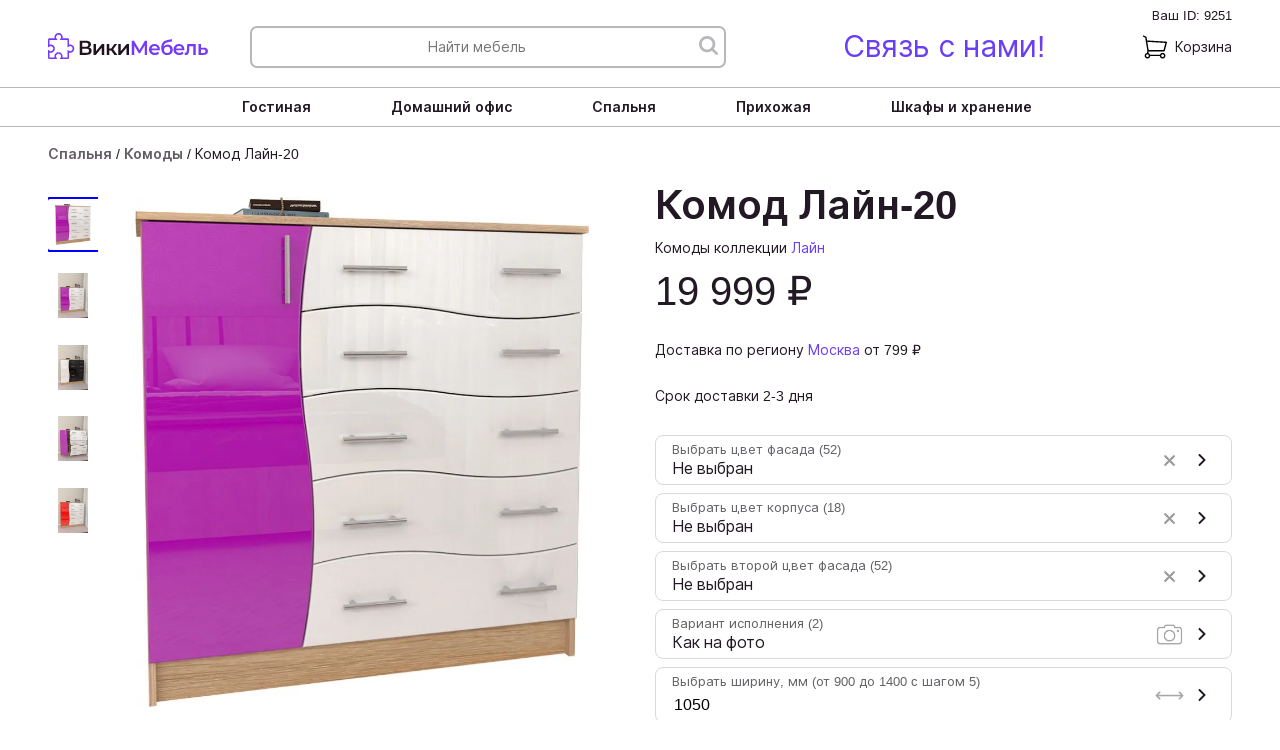

--- FILE ---
content_type: text/html; charset=UTF-8
request_url: https://wikimebel.ru/spalnya/komody/komod-layn-20
body_size: 63383
content:
<!DOCTYPE html>
<html lang="ru">

<head>
  <meta charset="utf-8">
  <link rel="apple-touch-icon" sizes="180x180" href="/apple-touch-icon.png">
  <link rel="icon" type="image/png" sizes="32x32" href="/favicon-32x32.png">
  <link rel="icon" type="image/png" sizes="194x194" href="/favicon-194x194.png">
  <link rel="icon" type="image/png" sizes="192x192" href="/android-chrome-192x192.png">
  <link rel="icon" type="image/png" sizes="16x16" href="/favicon-16x16.png">
  <link rel="manifest" href="/site.webmanifest">
  <link rel="mask-icon" href="/safari-pinned-tab.svg" color="#5bbad5">
  <meta name="msapplication-TileColor" content="#603cba">
  <meta name="msapplication-TileImage" content="/mstile-144x144.png">
  <meta name="theme-color" content="#ffffff">
    <link rel="canonical" href="https://wikimebel.ru/spalnya/komody/komod-layn-20"/>  
  
  <meta name="viewport" content="width=device-width, initial-scale=1, shrink-to-fit=no">
  <meta http-equiv="x-ua-compatible" content="ie=edge">
  <meta name="description" content="Комод Лайн-20 недорого в официальном интернет-магазине производителя от 19 999 руб. Найдете дешевле - снизим цену! Описание, фото, отзывы. Любые цвета и размеры, регулярные акции и скидки." />
        <title>Комод Лайн-20 купить в Москве по цене 19 999 р, бесплатная доставка от производителя</title>

  <script>
  var src = `url([data-uri]
)`;
  var inter_rus_400 = new FontFace('Inter', src, {style:'normal', weight:400, display:'swap', unicodeRange:'U+0400-045F, U+0490-0491, U+04B0-04B1, U+2116'});
  inter_rus_400.load().then(function(f){
	document.fonts.add(f);
  });
  var inter_rus_600 = new FontFace('Inter', src, {style:'normal', weight:600, display:'swap', unicodeRange:'U+0400-045F, U+0490-0491, U+04B0-04B1, U+2116'});
  inter_rus_600.load().then(function(f){
	document.fonts.add(f);
  }); 
  </script>

  
  <style>
  :root {
  --breakpoint-xs: 0;
  --breakpoint-sm: 576px;
  --breakpoint-md: 768px;
  --breakpoint-lg: 992px;
  --breakpoint-xl: 1200px;
}

*,
*::before,
*::after {
  box-sizing: border-box;
}

html {
  font-family: sans-serif;
  line-height: 1.15;
  -webkit-text-size-adjust: 100%;
  -webkit-tap-highlight-color: rgba(0, 0, 0, 0);
}

article, aside, figcaption, figure, footer, header, hgroup, main, nav, section {
  display: block;
}

body {
  margin: 0;
  font-size: 1rem;
  font-weight: 400;
  line-height: 1.5;
  color: #212529;
  text-align: left;
  background-color: #fff;
}

[tabindex="-1"]:focus {
  outline: 0 !important;
}

hr {
  box-sizing: content-box;
  height: 0;
  overflow: visible;
}

h1, h2, h3, h4, h5, h6 {
  margin-top: 0;
  margin-bottom: 0.5rem;
  line-height: 1.2;
}

p {
  margin-top: 0;
  margin-bottom: 1rem;
}

ol,
ul,
dl {
  margin-top: 0;
  margin-bottom: 1rem;
}

ol ol,
ul ul,
ol ul,
ul ol {
  margin-bottom: 0;
}

a {
  color: #007bff;
  text-decoration: none;
  background-color: transparent;
}

a:hover {
  color: #0056b3;
  text-decoration: underline;
}

a:not([href]):not([tabindex]) {
  color: inherit;
  text-decoration: none;
}

a:not([href]):not([tabindex]):hover, a:not([href]):not([tabindex]):focus {
  color: inherit;
  text-decoration: none;
}

a:not([href]):not([tabindex]):focus {
  outline: 0;
}

img {
  vertical-align: middle;
  border-style: none;
}

svg {
  overflow: hidden;
  vertical-align: middle;
}

table {
  border-collapse: collapse;
}

th {
  text-align: inherit;
}

/*
button {
  border-radius: 0;
}

button:focus {
  outline: 1px dotted;
  outline: 5px auto -webkit-focus-ring-color;
}
*/

button,
input,
select,
optgroup,
textarea {
  margin: 0;
  font-family: inherit;
  font-size: inherit;
  line-height: inherit;
  border: none;
}

button,
input {
  overflow: visible;
}

button,
select {
  text-transform: none;
}

select {
  word-wrap: normal;
}

button,
[type="button"],
[type="reset"],
[type="submit"] {
  -webkit-appearance: button;
}

button:not(:disabled),
[type="button"]:not(:disabled),
[type="reset"]:not(:disabled),
[type="submit"]:not(:disabled) {
  cursor: pointer;
}

button::-moz-focus-inner,
[type="button"]::-moz-focus-inner,
[type="reset"]::-moz-focus-inner,
[type="submit"]::-moz-focus-inner {
  padding: 0;
  border-style: none;
}

input[type="radio"],
input[type="checkbox"] {
  box-sizing: border-box;
  padding: 0;
}

input[type="date"],
input[type="time"],
input[type="datetime-local"],
input[type="month"] {
  -webkit-appearance: listbox;
}

[type="number"]::-webkit-inner-spin-button,
[type="number"]::-webkit-outer-spin-button {
  height: auto;
}

[type="search"] {
  outline-offset: -2px;
  -webkit-appearance: none;
}

[type="search"]::-webkit-search-decoration {
  -webkit-appearance: none;
}

::-webkit-file-upload-button {
  font: inherit;
  -webkit-appearance: button;
}

.h2, .h4, .h5 {margin-bottom: .5rem;font-weight: 500;line-height: 1.2;}
.h2 {font-size: 2rem;}
.h4 {font-size: 1.5rem;}
.h5 {font-size: 1.25rem;}
.lead {font-size: 1.25rem;font-weight: 300;}
.list-unstyled {padding-left: 0;list-style: none;}
.list-inline {padding-left: 0;list-style: none;}
.list-inline-item {display: inline-block;}
.img-fluid {max-width: 100%;height: auto;}
.container {width: 100%;padding-right: 15px;padding-left: 15px;margin-right: auto;margin-left: auto;}
.container-fluid {width: 100%;padding-right: 15px;padding-left: 15px;margin-right: auto;margin-left: auto;}
.row {display: -ms-flexbox;display: flex;-ms-flex-wrap: wrap;flex-wrap: wrap;margin-right: -15px;margin-left: -15px;}
.col, .col-1, .col-12, .col-2, .col-3, .col-9, .col-lg-2, .col-lg-3, .col-lg-4, .col-lg-6, .col-md-1, .col-md-12, .col-md-3, .col-md-4, .col-md-5, .col-md-6, .col-md-8, .col-sm-12, .col-sm-4, .col-sm-6, .col-xl-3, .col-xl-4 {position: relative;width: 100%;padding-right: 15px;padding-left: 15px;}
.col {-ms-flex-preferred-size: 0;flex-basis: 0;-ms-flex-positive: 1;flex-grow: 1;max-width: 100%;}
.col-1 {-ms-flex: 0 0 8.333333%;flex: 0 0 8.333333%;max-width: 8.333333%;}
.col-2 {-ms-flex: 0 0 16.666667%;flex: 0 0 16.666667%;max-width: 16.666667%;}
.col-3 {-ms-flex: 0 0 25%;flex: 0 0 25%;max-width: 25%;}
.col-4 {-ms-flex: 0 0 33.333333%; flex: 0 0 33.333333%; max-width: 33.333333%; }
.col-6 {-ms-flex: 0 0 50%;flex: 0 0 50%;max-width: 50%;}
.col-9 {-ms-flex: 0 0 75%;flex: 0 0 75%;max-width: 75%;}
.col-12 {-ms-flex: 0 0 100%;flex: 0 0 100%;max-width: 100%;}
.order-1 {-ms-flex-order: 1;order: 1;}
.order-11 {-ms-flex-order: 11;order: 11;}
.order-12 {-ms-flex-order: 12;order: 12;}
.table {width: 100%;margin-bottom: 1rem;color: #212529;}
.table-responsive {display: block;width: 100%;overflow-x: auto;-webkit-overflow-scrolling: touch;}
.form-control {display: block;width: 100%;height: calc(1.5em + .75rem + 2px);padding: .375rem .75rem;font-size: 1rem;font-weight: 400;line-height: 1.5;color: #495057;background-color: #fff;background-clip: padding-box;border: 1px solid #ced4da;border-radius: .25rem;transition: border-color .15s ease-in-out,box-shadow .15s ease-in-out;}
.btn {display: inline-block;font-weight: 400;color: #212529;text-align: center;vertical-align: middle;-webkit-user-select: none;-moz-user-select: none;-ms-user-select: none;user-select: none;background-color: transparent;border: 1px solid transparent;padding: .375rem .75rem;font-size: 1rem;line-height: 1.5;border-radius: .25rem;transition: color .15s ease-in-out,background-color .15s ease-in-out,border-color .15s ease-in-out,box-shadow .15s ease-in-out;}
.btn-primary {color: #fff;background-color: #007bff;border-color: #007bff;}
.btn-secondary {color: #fff;background-color: #6c757d;border-color: #6c757d;}
.btn-info {color: #fff;background-color: #17a2b8;border-color: #17a2b8;}
.btn-warning {color: #212529;background-color: #ffc107;border-color: #ffc107;}
.btn-link {font-weight: 400;color: #007bff;text-decoration: none;}
.btn-sm {padding: .25rem .5rem;font-size: .875rem;line-height: 1.5;border-radius: .2rem;}
.btn-block {display: block;width: 100%;}
.fade {transition: opacity .15s linear;}
.dropdown {position: relative;}
.dropdown-toggle {white-space: nowrap;}
.dropdown-menu {position: absolute;top: 100%;left: 0;z-index: 1000;display: none;float: left;min-width: 10rem;padding: .5rem 0;margin: .125rem 0 0;font-size: 1rem;color: #212529;text-align: left;list-style: none;background-color: #fff;background-clip: padding-box;border: 1px solid rgba(0,0,0,.15);border-radius: .25rem;}
.dropdown-item {display: block;width: 100%;padding: .25rem 1.5rem;clear: both;font-weight: 400;color: #212529;text-align: inherit;white-space: nowrap;background-color: transparent;border: 0;}
.custom-select {display: inline-block;width: 100%;height: calc(1.5em + .75rem + 2px);padding: .375rem 1.75rem .375rem .75rem;font-size: 1rem;font-weight: 400;line-height: 1.5;color: #495057;vertical-align: middle;background: url("data:image/svg+xml,%3csvg xmlns=\'http://www.w3.org/2000/svg\' viewBox=\'0 0 4 5\'%3e%3cpath fill=\'%23343a40\' d=\'M2 0L0 2h4zm0 5L0 3h4z\'/%3e%3c/svg%3e") no-repeat right .75rem center/8px 10px;background-color: #fff;border: 1px solid #ced4da;border-radius: .25rem;-webkit-appearance: none;-moz-appearance: none;appearance: none;}
.custom-select {transition: background-color .15s ease-in-out,border-color .15s ease-in-out,box-shadow .15s ease-in-out;}
.nav {display: -ms-flexbox;display: flex;-ms-flex-wrap: wrap;flex-wrap: wrap;padding-left: 0;margin-bottom: 0;list-style: none;}
.nav-link {display: block;padding: .5rem 1rem;}
.nav-tabs {border-bottom: 1px solid #dee2e6;}
.justify-content-between { -ms-flex-pack: justify !important; justify-content: space-between !important; }
.justify-content-around { -ms-flex-pack: distribute !important; justify-content: space-around !important; }
.navbar {position: relative;display: -ms-flexbox;display: flex;-ms-flex-wrap: wrap;flex-wrap: wrap;-ms-flex-align: center;align-items: center;-ms-flex-pack: justify;justify-content: space-between;padding: .5rem 1rem;}
.navbar-brand {display: inline-block;padding-top: .3125rem;padding-bottom: .3125rem;margin-right: 1rem;font-size: 1.25rem;line-height: inherit;white-space: nowrap;}
.navbar-nav {display: -ms-flexbox;display: flex;-ms-flex-direction: column;flex-direction: column;padding-left: 0;margin-bottom: 0;list-style: none;}
.navbar-collapse {-ms-flex-preferred-size: 100%;flex-basis: 100%;-ms-flex-positive: 1;flex-grow: 1;-ms-flex-align: center;align-items: center;}
.navbar-toggler {padding: .25rem .75rem;font-size: 1.25rem;line-height: 1;background-color: transparent;border: 1px solid transparent;border-radius: .25rem;}
.navbar-toggler-icon {display: inline-block;width: 1.5em;height: 1.5em;vertical-align: middle;content: "";background: no-repeat center center;background-size: 100% 100%;}
.card {position: relative;display: -ms-flexbox;display: flex;-ms-flex-direction: column;flex-direction: column;min-width: 0;word-wrap: break-word;background-color: #fff;background-clip: border-box;border: 1px solid rgba(0,0,0,.125);border-radius: .25rem;}
.card-body {-ms-flex: 1 1 auto;flex: 1 1 auto;padding: 1.25rem;}
.card-title {margin-bottom: .75rem;}
.card-header {padding: .75rem 1.25rem;margin-bottom: 0;background-color: rgba(0,0,0,.03);border-bottom: 1px solid rgba(0,0,0,.125);}
.card-img {width: 100%;border-radius: calc(.25rem - 1px);}
.badge {display: inline-block;padding: .25em .4em;font-size: 75%;font-weight: 700;line-height: 1;text-align: center;white-space: nowrap;vertical-align: baseline;border-radius: .25rem;transition: color .15s ease-in-out,background-color .15s ease-in-out,border-color .15s ease-in-out,box-shadow .15s ease-in-out;}
.badge-danger {color: #fff;background-color: #dc3545;}
.list-group {display: -ms-flexbox;display: flex;-ms-flex-direction: column;flex-direction: column;padding-left: 0;margin-bottom: 0;}
.list-group-item {position: relative;display: block;padding: .75rem 1.25rem;margin-bottom: -1px;background-color: #fff;border: 1px solid rgba(0,0,0,.125);}
.close {float: right;font-size: 1.5rem;font-weight: 700;line-height: 1;color: #000;text-shadow: 0 1px 0 #fff;opacity: .5;}
.modal {position: fixed;top: 0;left: 0;z-index: 1050;display: none;width: 100%;height: 100%;overflow: hidden;outline: 0;}
.modal-dialog {position: relative;width: auto;margin: .5rem;pointer-events: none;}
.modal-content {position: relative;display: -ms-flexbox;display: flex;-ms-flex-direction: column;flex-direction: column;width: 100%;pointer-events: auto;background-color: #fff;background-clip: padding-box;border: 1px solid rgba(0,0,0,.2);border-radius: .3rem;outline: 0;}
.modal-header {display: -ms-flexbox;display: flex;-ms-flex-align: start;align-items: flex-start;-ms-flex-pack: justify;justify-content: space-between;padding: 1rem 1rem;border-bottom: 1px solid #dee2e6;border-top-left-radius: .3rem;border-top-right-radius: .3rem;}
.modal-body {position: relative;-ms-flex: 1 1 auto;flex: 1 1 auto;padding: 1rem;}
.modal-footer {display: -ms-flexbox;display: flex;-ms-flex-align: center;align-items: center;-ms-flex-pack: end;justify-content: flex-end;padding: 1rem;border-top: 1px solid #dee2e6;border-bottom-right-radius: .3rem;border-bottom-left-radius: .3rem;}
.align-top {vertical-align: top !important;}
.align-middle {vertical-align: middle !important;}
.bg-primary {background-color: #007bff !important;}
.bg-secondary {background-color: #6c757d !important;}
.bg-light {background-color: #f8f9fa !important;}
.bg-dark {background-color: #343a40 !important;}
.border {border: 1px solid #dee2e6 !important;}
.border-right {border-right: 1px solid #dee2e6 !important;}
.border-left {border-left: 1px solid #dee2e6 !important;}
.border-light {border-color: #f8f9fa !important;}
.d-none {display: none !important;}
.d-inline-block {display: inline-block !important;}
.d-block {display: block !important;}
.d-flex {display: -ms-flexbox !important;display: flex !important;}
.flex-column {-ms-flex-direction: column !important;flex-direction: column !important;}
.flex-wrap {-ms-flex-wrap: wrap !important;flex-wrap: wrap !important;}
.flex-nowrap {-ms-flex-wrap: nowrap !important;flex-wrap: nowrap !important;}
.flex-grow-1 {-ms-flex-positive: 1 !important;flex-grow: 1 !important;}
.justify-content-start {-ms-flex-pack: start !important;justify-content: flex-start !important;}
.justify-content-end {-ms-flex-pack: end !important;justify-content: flex-end !important;}
.justify-content-center {-ms-flex-pack: center !important;justify-content: center !important;}
.justify-content-around {-ms-flex-pack: distribute !important;justify-content: space-around !important;}
.align-items-start {-ms-flex-align: start !important;align-items: flex-start !important;}
.align-items-center {-ms-flex-align: center !important;align-items: center !important;}
.align-self-center {-ms-flex-item-align: center !important;align-self: center !important;}
.position-relative {position: relative !important;}
.position-absolute {position: absolute !important;}
.w-50 {width: 50% !important;}
.w-75 {width: 75% !important;}
.w-100 {width: 100% !important;}
.h-100 {height: 100% !important;}
.m-0 {margin: 0 !important;}
.mt-0 {margin-top: 0 !important;}
.mr-0 {margin-right: 0 !important;}
.mb-0 {margin-bottom: 0 !important;}
.ml-0 {margin-left: 0 !important;}
.mt-1, .my-1 {margin-top: .25rem !important;}
.mr-1 {margin-right: .25rem !important;}
.mb-1, .my-1 {margin-bottom: .25rem !important;}
.ml-1 {margin-left: .25rem !important;}
.mt-2, .my-2 {margin-top: .5rem !important;}
.mr-2 {margin-right: .5rem !important;}
.mb-2, .my-2 {margin-bottom: .5rem !important;}
.ml-2 {margin-left: .5rem !important;}
.mt-3, .my-3 {margin-top: 1rem !important;}
.mr-3, .mx-3 {margin-right: 1rem !important;}
.mb-3, .my-3 {margin-bottom: 1rem !important;}
.ml-3, .mx-3 {margin-left: 1rem !important;}
.mt-4, .my-4 {margin-top: 1.5rem !important;}
.mr-4 {margin-right: 1.5rem !important;}
.mr-5 {margin-right: 3rem !important;}
.mb-4, .my-4 {margin-bottom: 1.5rem !important;}
.ml-4 {margin-left: 1.5rem !important;}
.mt-5 {margin-top: 3rem !important;}
.mb-5 {margin-bottom: 3rem !important;}
.p-0 {padding: 0 !important;}
.pt-0, .py-0 {padding-top: 0 !important;}
.pr-0, .px-0 {padding-right: 0 !important;}
.pb-0, .py-0 {padding-bottom: 0 !important;}
.pl-0, .px-0 {padding-left: 0 !important;}
.p-1 {padding: .25rem !important;}
.pt-1, .py-1 {padding-top: .25rem !important;}
.pr-1, .px-1 {padding-right: .25rem !important;}
.pb-1, .py-1 {padding-bottom: .25rem !important;}
.px-1 {padding-left: .25rem !important;}
.p-2 {padding: .5rem !important;}
.pt-2, .py-2 {padding-top: .5rem !important;}
.pr-2, .px-2 {padding-right: .5rem !important;}
.py-2 {padding-bottom: .5rem !important;}
.pl-2, .px-2 {padding-left: .5rem !important;}
.pt-3, .py-3 {padding-top: 1rem !important;}
.pr-3, .px-3 {padding-right: 1rem !important;}
.pr-4, .px-4 {padding-right: 1.5rem !important;}
.pb-3, .py-3 {padding-bottom: 1rem !important;}
.pb-4, .py-4 {padding-bottom: 1.5rem !important;}
.pb-5, .py-5 {padding-bottom: 3rem !important;}
.pl-3, .px-3 {padding-left: 1rem !important;}
.pl-4, .px-4 {padding-left: 1.5rem !important;}
.p-4 {padding: 1.5rem !important;}
.pt-4, .py-4 {padding-top: 1.5rem !important;}
.pt-5, .py-5 {padding-top: 3rem !important;}
.px-4 {padding-right: 1.5rem !important;}
.py-4 {padding-bottom: 1.5rem !important;}
.px-4 {padding-left: 1.5rem !important;}
.p-5 {padding: 3rem !important;}
.pt-5 {padding-top: 3rem !important;}
.mt-auto {margin-top: auto !important;}
.mr-auto {margin-right: auto !important;}
.ml-auto {margin-left: auto !important;}
.text-wrap {white-space: normal !important;}
.text-nowrap {white-space: nowrap !important;}
.text-left {text-align: left !important;}
.text-right {text-align: right !important;}
.text-center {text-align: center !important;}
.font-weight-bold {font-weight: 700 !important;}
.text-white {color: #fff !important;}
.invisible {visibility: hidden !important;}
@media (min-width:576px) {.container {max-width: 540px;}}
@media (min-width:768px) {.container {max-width: 720px;}}
@media (min-width:992px) {.container {max-width: 960px;}}
@media (min-width:1200px) {.container {max-width: 1140px;}}
@media (min-width:576px) {.col-sm-4 {-ms-flex: 0 0 33.333333%;flex: 0 0 33.333333%;max-width: 33.333333%;}
	.col-sm-6 {-ms-flex: 0 0 50%;flex: 0 0 50%;max-width: 50%;}
	.col-sm-12 {-ms-flex: 0 0 100%;flex: 0 0 100%;max-width: 100%;}
}
@media (min-width:768px) {.col-md-1 {-ms-flex: 0 0 8.333333%;flex: 0 0 8.333333%;max-width: 8.333333%;}
	.col-md-2 {-ms-flex: 0 0 16.666666667%;flex: 0 0 16.666666667%;max-width: 16.666666667%;}
	.col-md-3 {-ms-flex: 0 0 25%;flex: 0 0 25%;max-width: 25%;}
	.col-md-4 {-ms-flex: 0 0 33.333333%;flex: 0 0 33.333333%;max-width: 33.333333%;}
	.col-md-5 {-ms-flex: 0 0 41.666667%;flex: 0 0 41.666667%;max-width: 41.666667%;}
	.col-md-6 {-ms-flex: 0 0 50%;flex: 0 0 50%;max-width: 50%;}
	.col-md-8 {-ms-flex: 0 0 66.666667%;flex: 0 0 66.666667%;max-width: 66.666667%;}
	.col-md-12 {-ms-flex: 0 0 100%;flex: 0 0 100%;max-width: 100%;}
	.order-md-0 {-ms-flex-order: 0;order: 0;}
	.w-md-100 {width: 100% !important;}
	.flex-md-nowrap {-ms-flex-wrap: nowrap !important; flex-wrap: nowrap !important;}
	.flex-md-wrap {-ms-flex-wrap: wrap !important;flex-wrap: wrap !important;}
	.flex-md-row { -ms-flex-direction: row !important; flex-direction: row !important;}
}
@media (min-width:992px) {.col-lg-2 {-ms-flex: 0 0 16.666667%;flex: 0 0 16.666667%;max-width: 16.666667%;}
	.col-lg-3 {-ms-flex: 0 0 25%;flex: 0 0 25%;max-width: 25%;}
	.col-lg-4 {-ms-flex: 0 0 33.333333%;flex: 0 0 33.333333%;max-width: 33.333333%;}
	.col-lg-6 {-ms-flex: 0 0 50%;flex: 0 0 50%;max-width: 50%;}
	.order-lg-0 {-ms-flex-order: 0;order: 0;}
	.flex-lg-nowrap {-ms-flex-wrap: nowrap !important; flex-wrap: nowrap !important;}
	.flex-lg-wrap {-ms-flex-wrap: wrap !important; flex-wrap: wrap !important;}
}

@media (min-width: 576px) {
  .text-sm-left {
    text-align: left !important;
  }
  .text-sm-right {
    text-align: right !important;
  }
  .text-sm-center {
    text-align: center !important;
  }
}

@media (min-width: 768px) {
  .text-md-left {
    text-align: left !important;
  }
  .text-md-right {
    text-align: right !important;
  }
  .text-md-center {
    text-align: center !important;
  }
}

@media (min-width: 992px) {
  .text-lg-left {
    text-align: left !important;
  }
  .text-lg-right {
    text-align: right !important;
  }
  .text-lg-center {
    text-align: center !important;
  }
}

@media (min-width: 1200px) {
  .text-xl-left {
    text-align: left !important;
  }
  .text-xl-right {
    text-align: right !important;
  }
  .text-xl-center {
    text-align: center !important;
  }
}


.modal-open {
  overflow: hidden;
}

.modal-open .modal {
  overflow-x: hidden;
  overflow-y: auto;
}

.modal.fade .modal-dialog {
  transition: -webkit-transform 0.3s ease-out;
  transition: transform 0.3s ease-out;
  transition: transform 0.3s ease-out, -webkit-transform 0.3s ease-out;
  -webkit-transform: translate(0, -50px);
  transform: translate(0, -50px);
}

@media (prefers-reduced-motion: reduce) {
  .modal.fade .modal-dialog {
    transition: none;
  }
}

.modal.show .modal-dialog {
  -webkit-transform: none;
  transform: none;
}

.modal-dialog-scrollable {
  display: -ms-flexbox;
  display: flex;
  max-height: calc(100% - 1rem);
}

.modal-dialog-scrollable .modal-content {
  max-height: calc(100vh - 1rem);
  overflow: hidden;
}

.modal-dialog-scrollable .modal-header,
.modal-dialog-scrollable .modal-footer {
  -ms-flex-negative: 0;
  flex-shrink: 0;
}

.modal-dialog-scrollable .modal-body {
  overflow-y: auto;
}

.modal-dialog-centered {
  display: -ms-flexbox;
  display: flex;
  -ms-flex-align: center;
  align-items: center;
  min-height: calc(100% - 1rem);
}

.modal-dialog-centered::before {
  display: block;
  height: calc(100vh - 1rem);
  content: "";
}

.modal-dialog-centered.modal-dialog-scrollable {
  -ms-flex-direction: column;
  flex-direction: column;
  -ms-flex-pack: center;
  justify-content: center;
  height: 100%;
}

.modal-dialog-centered.modal-dialog-scrollable .modal-content {
  max-height: none;
}

.modal-dialog-centered.modal-dialog-scrollable::before {
  content: none;
}

.modal-content {
  position: relative;
  display: -ms-flexbox;
  display: flex;
  -ms-flex-direction: column;
  flex-direction: column;
  width: 100%;
  pointer-events: auto;
  background-color: #fff;
  background-clip: padding-box;
  border: 1px solid rgba(0, 0, 0, 0.2);
  border-radius: 0.3rem;
  outline: 0;
}

.modal-backdrop {
  position: fixed;
  top: 0;
  left: 0;
  z-index: 1040;
  width: 100vw;
  height: 100vh;
  background-color: #000;
}

.modal-backdrop.fade {
  opacity: 0;
}

.modal-backdrop.show {
  opacity: 0.5;
}

.modal-header {
  display: -ms-flexbox;
  display: flex;
  -ms-flex-align: start;
  align-items: flex-start;
  -ms-flex-pack: justify;
  justify-content: space-between;
  padding: 1rem 1rem;
  border-bottom: 1px solid #dee2e6;
  border-top-left-radius: 0.3rem;
  border-top-right-radius: 0.3rem;
}

.modal-header .close {
  padding: 1rem 1rem;
  margin: -1rem -1rem -1rem auto;
}

.modal-title {
  margin-bottom: 0;
  line-height: 1.5;
}

.modal-body {
  position: relative;
  -ms-flex: 1 1 auto;
  flex: 1 1 auto;
  padding: 1rem;
}

.modal-footer {
  display: -ms-flexbox;
  display: flex;
  -ms-flex-align: center;
  align-items: center;
  -ms-flex-pack: end;
  justify-content: flex-end;
  padding: 1rem;
  border-top: 1px solid #dee2e6;
  border-bottom-right-radius: 0.3rem;
  border-bottom-left-radius: 0.3rem;
}

.modal-footer > :not(:first-child) {
  margin-left: .25rem;
}

.modal-footer > :not(:last-child) {
  margin-right: .25rem;
}

.modal-scrollbar-measure {
  position: absolute;
  top: -9999px;
  width: 50px;
  height: 50px;
  overflow: scroll;
}

button.close {
    padding: 0;
    background-color: transparent;
    border: 0;
    -webkit-appearance: none;
    -moz-appearance: none;
    appearance: none;
}

.embed-responsive {
  position: relative;
  display: block;
  width: 100%;
  padding: 0;
  overflow: hidden;
}

.embed-responsive::before {
  display: block;
  content: "";
}

.embed-responsive .embed-responsive-item,
.embed-responsive iframe,
.embed-responsive embed,
.embed-responsive object,
.embed-responsive video {
  position: absolute;
  top: 0;
  bottom: 0;
  left: 0;
  width: 100%;
  height: 100%;
  border: 0;
}

.embed-responsive-21by9::before {
  padding-top: 42.857143%;
}

.embed-responsive-16by9::before {
  padding-top: 56.25%;
}

.embed-responsive-4by3::before {
  padding-top: 75%;
}

.embed-responsive-1by1::before {
  padding-top: 100%;
}


@media (min-width: 576px) {
  .modal-dialog {
    max-width: 500px;
    margin: 1.75rem auto;
  }
  .modal-dialog-scrollable {
    max-height: calc(100% - 3.5rem);
  }
  .modal-dialog-scrollable .modal-content {
    max-height: calc(100vh - 3.5rem);
  }
  .modal-dialog-centered {
    min-height: calc(100% - 3.5rem);
  }
  .modal-dialog-centered::before {
    height: calc(100vh - 3.5rem);
  }
  .modal-sm {
    max-width: 300px;
  }
}

@media (min-width: 992px) {
  .modal-lg,
  .modal-xl {
    max-width: 800px;
  }
}

@media (min-width: 1200px) {
  .modal-xl {
    max-width: 1140px;
  }
}

@media (min-width:576px) {.d-sm-none {display: none !important;}
	.d-sm-flex {display: -ms-flexbox !important;display: flex !important;}}

@media (min-width:576px) {.justify-content-sm-start {-ms-flex-pack: start !important;justify-content: flex-start !important;}
	.justify-content-sm-center {-ms-flex-pack: center !important;justify-content: center !important;}}

@media (min-width:576px) {.mt-sm-0 {margin-top: 0 !important;}
	.ml-sm-4 {margin-left: 1.5rem !important;}
	.ml-sm-2 {margin-left: 0.5rem !important;}
	.ml-sm-3 {margin-left: 0.5rem !important;}
	.mr-sm-4 {margin-right: 1.5rem !important;}
	.mr-sm-2 {margin-right: 0.5rem !important;}
	.mr-sm-3 {margin-right: 0.5rem !important;}
	.px-sm-2 {padding-right: .5rem !important;}
	.px-sm-2 {padding-left: .5rem !important;}
	.ml-sm-auto,.mx-sm-auto { margin-left: auto !important;}
	.mr-sm-auto,.mx-sm-auto { margin-right: auto !important;}
}

@media (min-width:768px) {.d-md-block {display: block !important;}}

@media (min-width:768px) {.justify-content-md-end {-ms-flex-pack: end !important;justify-content: flex-end !important;}
	.justify-content-md-center {-ms-flex-pack: center !important;justify-content: center !important;}}

@media (min-width:768px) {.mr-md-2 {margin-right: .5rem !important;}
	.mb-md-4 {margin-bottom: 1.5rem !important;}
	.pt-md-0 {padding-top: 0 !important;}
	.mb-md-0 {margin-bottom: 0 !important;}
	.mr-md-5 {margin-right: 3rem !important}
	.lr-md-5 {margin-left: 3rem !important}
	.pr-md-2,.px-md-2 { padding-right: 0.5rem !important; }
	.pl-md-2,.px-md-2 { padding-left: 0.5rem !important; }
	.ml-md-2,.mx-md-2 { margin-left: 0.5rem !important; }
	.mr-md-2,.mx-md-2 { margin-right: 0.5rem !important; }
	.mr-md-3,.mx-md-3 { margin-right: 1rem !important; }
	.ml-md-3,.mx-md-3 { margin-left: 1rem !important; }
	.mt-md-1,.my-md-1 { margin-top: 0.25rem !important;}
	.mb-md-1,.my-md-1 { margin-bottom: 0.25rem !important;}
	.mb-md-2,.my-md-2 { margin-bottom: 0.5rem !important;}
	.mt-md-2,.my-md-2 { margin-top: 0.5rem !important;}
	.d-md-flex { display: -ms-flexbox !important; display: flex !important; }
}

@media (prefers-reduced-motion:reduce) {.form-control {transition: none;}}
@media (prefers-reduced-motion:reduce) {.btn {transition: none;}}
@media (prefers-reduced-motion:reduce) {.fade {transition: none;}}
@media (prefers-reduced-motion:reduce) {.custom-select {transition: none;}}
@media (min-width:992px) {.navbar-expand-lg {-ms-flex-flow: row nowrap;flex-flow: row nowrap;-ms-flex-pack: start;justify-content: flex-start;}}
@media (prefers-reduced-motion:reduce) {.badge {transition: none;}}
@media (min-width:992px) {.d-lg-none {display: none !important;}
	.d-lg-inline-block {display: inline-block !important;}
	.d-lg-block {display: block !important;}
	.d-lg-flex {display: -ms-flexbox !important;display: flex !important;}
	.flex-lg-column { -ms-flex-direction: column !important; flex-direction: column !important;}
	.mr-lg-3,.mx-lg-3 { margin-right: 1rem !important; }
}
@supports ((position:-webkit-sticky) or (position:sticky)) {.sticky-top {position: -webkit-sticky;position: sticky;top: 0;z-index: 1020;}}
@media (min-width:992px) {.mt-lg-4 {margin-top: 1.5rem !important;}
	.px-lg-5 {padding-right: 3rem !important;}
	.px-lg-5 {padding-left: 3rem !important;}
  	.mb-lg-0,.my-lg-0 { margin-bottom: 0 !important; }
  	.mb-lg-3,.my-lg-3 { margin-bottom: 1rem !important; }
  	.mb-lg-2,.my-lg-2 { margin-bottom: 0.5rem !important; }
	.p-lg-4 { padding: 1.5rem !important; }
	.mt-lg-auto,.my-lg-auto { margin-top: auto !important; }
	.mb-lg-auto,.my-lg-auto { margin-bottom: auto !important; }}
@media print {@page {size: a3;}
	.container {min-width: 992px !important;}
	.navbar {display: none;}
	.badge {border: 1px solid #000;}
	.table {border-collapse: collapse !important;}}

@media (min-width:1200px) {.col-xl-3 {-ms-flex: 0 0 25%;flex: 0 0 25%;max-width: 25%;}
	.col-xl-4 {-ms-flex: 0 0 33.333333%;flex: 0 0 33.333333%;max-width: 33.333333%;}}
  :root {
	--blue: #6a3df7;
	--grey: #f5f5f5;
	--black: #221924;
	--blue-lighten: #c6b5fb;
}

body {
    font-size: 14px;
    min-width: 320px;
    position: relative;
    line-height: 1.6;
    font-family: 'Inter', sans-serif;
    //font-family: 'Raleway', sans-serif;
    overflow-x: hidden;
    color: var(--black);
    -webkit-font-smoothing: antialiased;
    -moz-osx-font-smoothing: grayscale;
    display: flex;
    min-height: 100vh;
    flex-direction: column;
}

main {
    flex: 1;	
}

*:focus {
	outline: none;
}

//new button variant
button {
	background: 0;
	cursor: pointer;
	-webkit-tap-highlight-color: rgba(0,0,0,0);
	outline: none;
	font-weight: 400;
}

.btn-base {
	position: relative;
	vertical-align: middle;
	white-space: nowrap;
	text-decoration: none;
	padding: 0 16px;
	border: 2px solid transparent;
	border-radius: 50vw;
	line-height: 0px;
	height: 48px;
	font-size: 16px;
	appearance: none;
	display: inline-block;
	transition-duration: .25s;
	transition-timing-function: cubic-bezier(.65,.05,.36,1);
}

.btn-base:after {
	content: "";
	position: absolute;
	top: -2px;
	bottom: -2px;
	left: -2px;
	right: -2px;
        border-radius: 50vw;
        box-shadow: 0 3px 6px rgba(34,25,36,.2);
	opacity: 0;
	transition: opacity .25s cubic-bezier(.65,.05,.36,1);
	box-sizing: border-box;
}

.btn-base:hover:after {
	opacity: 1;
	transition-duration: 0s;
}

.btn-base.btn-sm {
	font-size: 14px;
	line-height: 18px;
	border-width: 1px;
}

.btn-stdcolor {
	background-color: #6a3df7;
	color: #fff;
}
			
.btn-alternate {
	border-color: #6a3df7;
	background-color: #fff;
	color: #6a3df7;
}

.btn-grey {
	background-color: #fff;
	border-color: #9d9a9f;
	color: #9d9a9f;
}

.btn-stdcolor:hover {
	background-color: #7951f7;
}
			
.btn-alternate:hover {
	background-color: #f1edfe;
}

.btn-grey:hover {
	background-color: #dfdfe1;
}

.btn-base:hover {
	transform: translateY(-1px);
	transition-duration: 0s;
}

.btn-content {
	display: flex;
	-webkit-box-align: center;
	pointer-events: none;
	align-items: center;
	-webkit-box-pack: center;
	justify-content: center;
	height: 100%;
}
//endof button variant

.btn {
	font-weight: 50;
	border-radius: 50px;
	font-size: 22px;
	padding: .450rem 2.25rem;
}

.btn-sm {
	font-weight: 50;
	border-radius: 50px;
	font-size: 17px;
	padding: .350rem 1.45rem;
}

.btn:hover {
}

.btn-info {
	color: #6a3df7;
	background-color: #fff;
	border-color: #6a3df7;
}

.btn-info:hover {
	color: #fff;
	background-color: #6a3df7;
	border-color: #6a3df7;
}

.btn-info.pushed {
	color: #fff;
	background-color: #6a3df7;
	border-color: #6a3df7;
	pointer-events: none;
}

/*.btn-info:focus, .btn-info.focus {
  box-shadow: 0 0 0 0.2rem rgba(0, 255, 255, 0.5);
}*/

.btn-info.disabled, .btn-info:disabled {
  color: #6a3df7;
  background-color: #fff;
  border-color: #6a3df7;
}

.btn-info:not(:disabled):not(.disabled):active, .btn-info:not(:disabled):not(.disabled).active,
.show > .btn-info.dropdown-toggle {
  color: #fff;
  background-color: #6a3df7;
  border-color: #6a3df7;
}

/*.btn-info:not(:disabled):not(.disabled):active:focus, .btn-info:not(:disabled):not(.disabled).active:focus,
.show > .btn-info.dropdown-toggle:focus {
  box-shadow: 0 0 0 0.2rem rgba(0, 255, 255, 0.5);
}*/

.modal-header {
	padding: 0.2rem 1rem;
	border-bottom: none;
}

.modal-header .close {
	padding: 1.2rem 0.8rem;
}

.modal-body {
	padding-top: 0rem;
}

.modal-content {
	border-radius: 0.3rem;
}

.modal-footer {
	border-top: none;
}

.labeled-input {
	border: 2px solid #8d8a90;
	border-radius: 7px;
	height: 100%;
	padding: 4px;	
}

.labeled-input .label {
	font-size: 14px;
	vertical-align: middle;
}

.labeled-input input {
	border: none;
	width: 100%;
	padding-left: 2px;
	padding-right: 2px;
	font-size: 16px;
	line-height: 1px;
	margin-left: 4px;
	margin-right: 4px;
}

.labeled-input input:focus {
	border-color: #fff;
	outline: 0;
	-webkit-box-shadow:none;
	box-shadow:none;
}

.checkbox-switch {
	position: absolute;
	z-index: -1;
	opacity: 0;
	-webkit-tap-highlight-color: transparent;
	outline: none; 
}

.checkbox-base {
	border: 2px solid #9d9a9f;
	border-radius: 4px;
	height: 16px;
	width: 16px;
	min-width: 16px;
	background: #fff;
	color: transparent;
	position: relative;
	transition: border-color .2s ease-out,background-color .2s ease-out;
}

.checkbox-base.checked {
	background-color: #00f;
	border-color: #00f;
	color: #fff;
}

.base-icon {
	width: 28px;
	height: 28px;
	display: inline-block;
	fill: currentColor;
	vertical-align: middle;
	pointer-events: none;
}

.base-icon-md {
	width: 22px;
	height: 22px;
}

.base-icon-sm {
	width: 12px;
	height: 12px;
}

.base-icon-xsm {
	width: 8px;
	height: 8px;
}

.checkbox-base-icon {
	position: absolute;
	top: -8px;
	left: -8px;
	fill: currentColor;
	transition: fill .2s ease-out;
}

.checkbox-label {
	margin-left: 16px;
	-ms-flex-positive: 1;
	flex-grow: 1;	
	word-break: break-word;
	line-height: 1;
	align-self: center;
	opacity: 0.8;
	font-weight: 500;
	white-space: nowrap;
}

.checkbox-switch:checked+.checkbox-base {
	background-color: #00f;
	border-color: #00f;
	color: #fff;
}

.msg-error {
	color: red;
}

a {
	color: #6a3df7;
}

.accordion .item {
	padding-bottom: 15px;
}

.accordion .header {
	display: flex;
	align-items: center;
	cursor: pointer;
}

.accordion .header h3, .accordion .header svg {
	font-size: 18px;
	font-weight: 600;
	margin: 0;
	transition: 0.3s;
}

.accordion .header.active svg {
	transform: rotate(180deg);
}

.simple-table .trr {
	display: flex;
	justify-content: between;
	align-items: stretch;
	border-bottom: 1px solid #d9d8db;	
}

.simple-table .trr:first-child {
	border-top: 1px solid #d9d8db;	
}

.simple-table .tdd {
	width: 50%;
	padding: 6px 0px;
	font-size: 16px;
}

.simple-table .tdd:first-child {
	padding-left: 5px;
	background-color: #f4f4f5;
}

.simple-table .tdd:last-child {
	text-align: center;
}

.btn-slider {
	height: 48px;
	width: 48px;
	border-radius: 50%;
	box-shadow: 0 3px 6px rgba(34,25,36,.2);
	border: 2px solid transparent;
	pointer-events: auto;
	cursor: pointer;
}

.btn-slider:hover {
	color: #6a3df7;
	background-color: #f7f3f6; 
	border-color: #6a3df7;
}

.is-centered {
	top: 50%;
	transform: translateY(-50%);
}

button:focus {
	outline: none;
}

.slide-cont-o {
	min-width: 220px;
	max-width: 220px;
	padding-bottom: 14px;
	margin-right: 10px;
}

.slide-wrap-o {
	background-color: #fff;
	color: inherit;
	box-shadow: 0 3px 6px rgba(34,25,36,.2);
	border-radius: 8px;
	transition: transform .2s cubic-bezier(.22,.61,.36,1);
}

.slide-wrap-o:hover {
	color: inherit;
	text-decoration: none;
	transform: translateY(-8px);
	cursor: pointer;
}

.img-cont-o {
	height: 170px;
	width: 100%;
}

.img-cont-o img {
	height: 100%;
	width: 100%;
	object-fit: contain;
}

.img-title-o {
	font-size: 16px;
}

.price-cont-o {
	font-size: 25px;
	line-height: 3px;
}

.btn-item-o {
	font-size: 16px;
	padding: .450rem 1.25rem;
}

.arrow-cont-o {
	opacity: 0;
	top: 0px;
	left: 0px;
	width: 100%;
	height: 100%;
	pointer-events: none;
}

.section-header-o {
	font-size: 1.5625rem;
	font-weight: 700;
}

.ref-mark {
	position: absolute;
	width: 30px;
	height: 30px;
	background-color: #fff;
	border: 3px solid #e14141;
	border-radius: 100%;
	z-index: 1;
	opacity: 0.9;
	cursor: pointer;
}

.cursor-pointer {
	cursor: pointer;
}


.btn-transparent {
	display: inline-block;
	user-select: none;
	background-color: transparent;
	appearance: none;
	cursor: pointer;	
}

.text-small {
	font-size: 13px;
	line-height: 1.53846;
}

.text-normal {
	font-size: 16px;
	line-height: 1.3;
	font-weight: 400;
}

.text-muted {
	color: #646266;
}

.is_sticky {
	position: sticky;
	top: 0px;
}

.p-heading {
	font-size: 16px;
	font-weight: 600;
	margin-bottom: 8px;
	white-space: nowrap;
}

.p-text {
	font-size: 15px;
	margin: 0;
	padding: 0;
	line-height: 22px;
}

.bold {
	font-weight: 600;
}

.f20 {
	font-size: 20px;
}
.f18 {
	font-size: 18px;
}
.f16 {
	font-size: 16px;
}
.f15 {
	font-size: 15px;
}
.f14 {
	font-size: 14px;
}
.f13 {
	font-size: 13px;
}

.color-blue {
	color: var(--blue);	
}

.bgr-blue {
	background-color: var(--blue);
}

.divider {
	height: 1px;
	border: 0;
	margin: 0;
	background-color: #dfdfe1;	
}

.rounded {
	border-radius: 8px;
}

.bg-grey {
	background: var(--grey);
}

.input-base {
	border: 2px solid #b9b6bc;
	border-radius: 8px;
	height: 56px;		
	padding: 2px 2px 2px 2px;
	color: #211e22;
	transition: border-color .25s cubic-bezier(.65,.05,.36,1);
	font-size: 16px;
	position: relative;
}
.input-base input {
	border: none;
	width: 100%;
}
.input-base input:focus{
	border-color:#CCC;
	outline:0;
	-webkit-box-shadow:none;
	box-shadow:none;
}
.input-base label {
	position: absolute;
	font-size: 13px;	
	top: -12px;
	left: 15px;
	color: #a9a9a9;
	background: #fff;
	padding-left: 5px;
	padding-right: 5px;
	visibility: hidden;
}
.input-base label.floating {
	visibility: visible;
}

.icon {
        min-width: 70px;
        fill: var(--blue);
}
   
.link-black {
	color: var(--black); 	
}

.link-black:hover {
	color: var(--black); 	
	text-decoration: none;
} 

.btn-details {
	height: 48px;	
	display: flex;
	justify-content: center;
	align-items: center;
	font-size: 16px;
	text-decoration: underline;
	color: #6a3df7;
}

.autocomplete>div {
	font-size: 16px;
}
.autocomplete>div.selected {
	background: var(--blue) !important;
}
.autocomplete>div:hover {
	background: var(--blue) !important;
}

.paginator {
	text-align: center;
	display: flex;
	align-items: center;
	justify-content: center;
}

.paginator .arrow {
	width: 45px;
	height: 45px;
	line-height: 45px;
	border: 1px solid #b9b6bc;
	border-radius: 50%;
	display: inline-flex;
	align-items: center;
	justify-content: center;
	font-size: 26px;
	color: #000;
}

.paginator .arrow.disabled {
	opacity: 0.5;
	cursor: default;
	pointer-events: none;
	background-color: #b9b6bc;
}

.paginator a:hover {
	text-decoration: none;
}

.paginator .item {
	font-size: 16px;
	padding-bottom: 5px;
	text-align: center;
	border-bottom: 2px solid #b9b6bc;
	color: #000;
	margin: 0 5px;
	width: 25px;
}

.paginator .item.active {
	color: #7a52f8;
	border-bottom: 2px solid #7a52f8;
	cursor: default;
	pointer-events: none;
}

.star-normal {
	--star-height: 24px;
	--star-width: 28px;
}

.star-small {
	--star-height: 15px;
	--star-width: 20px;
}

.rating-stars {
	position: relative;
	width: calc(var(--star-width) * 5);
	height: var(--star-height);
	background-size: var(--star-width) var(--star-height);
	background-repeat: repeat-x;
	background-image: url("data:image/svg+xml,%3Csvg xmlns='http://www.w3.org/2000/svg' viewBox='0 0 576 512'%3E%3Cpath fill='%23000' d='M528.1 171.5L382 150.2 316.7 17.8c-11.7-23.6-45.6-23.9-57.4 0L194 150.2 47.9 171.5c-26.2 3.8-36.7 36.1-17.7 54.6l105.7 103-25 145.5c-4.5 26.3 23.2 46 46.4 33.7L288 439.6l130.7 68.7c23.2 12.2 50.9-7.4 46.4-33.7l-25-145.5 105.7-103c19-18.5 8.5-50.8-17.7-54.6zM405.8 317.9l27.8 162L288 403.5 142.5 480l27.8-162L52.5 203.1l162.7-23.6L288 32l72.8 147.5 162.7 23.6-117.7 114.8z'%3E%3C/path%3E%3C/svg%3E");
}

.rating-stars.value {
	position: absolute;
	background-image: url("data:image/svg+xml,%3Csvg focusable='false' role='img' xmlns='http://www.w3.org/2000/svg' viewBox='0 0 576 512'%3E%3Cpath fill='currentColor' d='M259.3 17.8L194 150.2 47.9 171.5c-26.2 3.8-36.7 36.1-17.7 54.6l105.7 103-25 145.5c-4.5 26.3 23.2 46 46.4 33.7L288 439.6l130.7 68.7c23.2 12.2 50.9-7.4 46.4-33.7l-25-145.5 105.7-103c19-18.5 8.5-50.8-17.7-54.6L382 150.2 316.7 17.8c-11.7-23.6-45.6-23.9-57.4 0z'%3E%3C/path%3E%3C/svg%3E");
}

.rating-star {
	width: 24px;
	height: 18px;
	background-size: 24px 18px;
	margin-right: 4px;
	background-image: url("data:image/svg+xml,%3Csvg focusable='false' role='img' xmlns='http://www.w3.org/2000/svg' viewBox='0 0 576 512'%3E%3Cpath fill='currentColor' d='M259.3 17.8L194 150.2 47.9 171.5c-26.2 3.8-36.7 36.1-17.7 54.6l105.7 103-25 145.5c-4.5 26.3 23.2 46 46.4 33.7L288 439.6l130.7 68.7c23.2 12.2 50.9-7.4 46.4-33.7l-25-145.5 105.7-103c19-18.5 8.5-50.8-17.7-54.6L382 150.2 316.7 17.8c-11.7-23.6-45.6-23.9-57.4 0z'%3E%3C/path%3E%3C/svg%3E");
}

.wrap-100 {
        width: 100vw;
        position: relative;
        left: calc(-50vw + 50%);
        overflow: hidden;
}

form label {
	white-space: nowrap;
}
  </style>

  <!-- Global site tag (gtag.js) - Google Analytics -->
  <script>
  	window.dataLayer = window.dataLayer || [];
  	function gtag(){dataLayer.push(arguments);}
	gtag('js', new Date());
	gtag('config', 'UA-195665695-1');
        gtag('config', 'AW-374211030');
  </script>

         		   					
   <script>
	gtag('event', 'page_view', {
		'send_to': 'AW-374211030',
		'value': '19999',
		'items': [{
			'id': 'sku-49759',
			'google_business_vertical': 'retail'
		}]
	});	
   </script>
   
</head>

<body>

<script type="application/ld+json">
{
  "@context": "https://schema.org",
  "@type": "Organization",
  "name": "Викимебель",
  "alternateName": "Wikimebel",
  "url": "https://wikimebel.ru",
  "logo": "https://wikimebel.ru/apple-touch-icon.png",
  "contactPoint": {
    "@type": "ContactPoint",
    "telephone": "+78003017947",
    "contactType": "customer service",
    "contactOption": "TollFree",
    "areaServed": "RU",
    "availableLanguage": "Russian"
  }
}
</script>

<style>
/*	* {
		border: 1px solid #f00 !important;
	}
*/
	.search_block {
		border: 2px solid #b9b6bc;
		border-radius: 7px;
		height: 42px;		
		padding: 2px 2px 2px 2px;
	}	
	
	.search_block input{
		border: none;
		width: 100%;
	}

	.search_block input:focus{
		border-color:#CCC;
		outline:0;
		-webkit-box-shadow:none;
		box-shadow:none;
	}

	.search_block input::placeholder {
		text-align: center;
	}

	.top_phone {
		color: #555159;
		font-size: 30px;
		pointer-events: auto;
	}

	.top_phone span{
		color: #6a3df7;
	}

	.logo {
		width: 200px;
	}

	.nav {
		border-top: 1px solid #b9b6bc;
		border-bottom: 1px solid #b9b6bc;
	}

	.nav a {
		color: #221924;
	}

	.menu-link {
		font-weight: 600;
		padding: 8px 40px;
	}

	.menu-link:hover {
		color: #6a3df7;
	}

	.dropdown {
		display: none;
		border-bottom-right-radius: 10px;
		border-bottom-left-radius: 10px;
		box-shadow: 0 3px 6px rgba(34,25,36,.2);
		background-color: #fff;
    		z-index: 2;
		position: absolute;
		top: 32px;
		box-sizing: border-box;
		left: 0px;
		min-width: 100%;
		font-size: 15px;
	}

	.dropdown-inner {
		
	}

	.dropdown-sections {
		text-align: left;
		max-height: 400px;
		flex: 0 1 768px;
		z-index: 2;
	}

	.menu-link:hover ~ .dropdown {
		display: block;
	}

	.dropdown:hover {
		display: block;
	}

	.dropdown span {
		font-weight: 600;
		font-size: 16px;
		margin-bottom: 4px;
	}

	.dropdown-image {
		position: absolute;
		top: 0;
		right: 0;
		bottom: 0;
		left: 0;
		border-bottom-right-radius: 10px;
		border-bottom-left-radius: 10px;
	}

	.dropdown-img {
		max-height: 100%;
		float: right;
	}
	
	@media (any-hover: none) {
		.menu-link {
		}
	}
	
	@media only screen and (max-width : 1300px) {
		.logo {
			width: 160px;
		}
	}

	@media only screen and (max-width : 1024px) {
		.wiresp {
			width: 100%;
		}
		.logo {
			width: 150px;
		}
	}
	
	@media only screen and (max-width : 768px) {
		.top_phone {
			font-size: 22px;
			pointer-events: auto;
		}
		.dropdown-image {
			display: none;
		}
		.menu-l1-item {
			min-width: fit-content;
			background-color: #f5f5f5;
			margin: 8px 4px;
			padding: 4px 8px;
			border-radius: 50vw;
		}
		.menu-l1-item a {
			padding: 0;
		}
	}

	@media only screen and (max-width : 480px) {
		.top_phone {
			font-size: 16px;
			pointer-events: auto;
		}
		.logo {
			width: 120px;
		}
		.tgroup {
			overflow-x: auto;
			overflow-y: hidden;
			flex-wrap:  nowrap;
		}
		.menu-link:hover ~ .dropdown {
			display: none;
		}
	}	
	
	@media only screen and (max-width : 374px) {
		.logo {
			width: 100px;
		}
		.top_phone {
			font-size: 14px;
			pointer-events: auto;
		}
	}

	.breadcrumbs a {
		color: #615c65;
		font-weight: 600;
		font-size: 14px;
	}

	.breadcrumbs a.active {
		font-weight: 400;
		color: #221924;
		pointer-events: none;
		cursor: default;
	}

	.btn-menu {
		border: none;
		background-color: #fff;
	}

	.mob-menu-item {
		background-color: #fff;
		border-top: 1px solid #f5f5f5;
		border-bottom: 1px solid #f5f5f5;
		padding: 16px 24px;
	}

	.mob-menu-item:first-child {
		border-top-width: 2px;
	}

	.mob-menu-link {
		font-size: 16px;
		text-decoration: none;	
		color: #211e22;
	}

	.autocomplete-cont {
		margin-top: 12px;
		border-radius: 8px;
		border: 1px solid #646266;
		box-shadow: 0 3px 6px rgba(34,25,36,.2);
		padding-left: 4px;
		padding-top: 4px;
		padding-bottom: 4px;
	}

	.basket-badge {
		position: absolute;
		top: -5px;
		left: 0px;
		line-height: 1;
		text-align: center;
		font-size: 13px;
		z-index: 1;
	}

	.basket-badge:after {
    		content: "";
    		width: 1.25rem;
    		height: 1.25rem;
    		position: absolute;
    		top: 50%;
    		left: 50%;
    		-webkit-transform: translate(-50%,-50%);
    		-ms-transform: translate(-50%,-50%);
    		transform: translate(-50%,-50%);
    		z-index: -1;
    		border-radius: 100%;
    		background-color: var(--blue-lighten);
	}

</style>

<header>
	<div class="container-fluid mt-0 px-lg-5">
		<div id="client-cid" class="f13 text-center text-md-right mt-md-2" style="line-height:15px;min-height:15px;"></div>
		<div class="row align-items-center">
			<div class="col col-md-3 col-lg-2 pr-0">
				<button id="btn-mobile-menu" class="d-sm-none pr-1 pl-0 btn-menu"><svg focusable="false" viewBox="0 0 28 28" class="base-icon" role="img"><title>Открыть меню</title><path d="M23 14.5H5a.5.5 0 010-1h18a.5.5 0 010 1zM23 20.5H5a.5.5 0 010-1h18a.5.5 0 010 1zM23 8.5H5a.5.5 0 010-1h18a.5.5 0 010 1z"></path></svg>
</button>
				<a href="/" title="ВикиМебель" style="display:inline-flex;">
										<div class="logo base-icon"><svg xmlns="http://www.w3.org/2000/svg" viewBox="0 0 200 32"><title>ВикиМебель</title><defs><style>.cls-1l{fill:#20121f;}.cls-12{fill:#773afc;}</style></defs><path class="cls-1l" d="M54.55,22.11c0,3-2.27,4.84-6.62,4.84H39.64V9.48h7.82c3.9,0,6.24,1.6,6.24,4.49a4,4,0,0,1-2.57,3.9A4.16,4.16,0,0,1,54.55,22.11ZM42.84,16.94h4.34c2.1,0,3.22-.85,3.22-2.47S49.28,12,47.18,12H42.84Zm8.44,4.92c0-1.75-1.2-2.55-3.45-2.55h-5v5.14h5C50.08,24.46,51.28,23.61,51.28,21.86Z"/><path class="cls-1l" d="M56.9,13.62H60v8.79l7.37-8.79h2.85V27H67.11V18.17L59.77,27H56.9Z"/><path class="cls-1l" d="M79,21.61H76.55V27H73.43V13.62h3.12V19h2.5L83,13.62h3.35L81.5,20,86.67,27H83Z"/><path class="cls-1l" d="M87.87,13.62H91v8.79l7.37-8.79h2.85V27H98.08V18.17L90.74,27H87.87Z"/><path class="cls-12" d="M120.81,27l0-11.59L115,25h-1.45l-5.74-9.44V27h-3.07V9.48h2.67L114.36,21l6.84-11.56h2.65l0,17.48Z"/><path class="cls-12" d="M139.89,21.29H129.42c.37,1.95,2,3.2,4.32,3.2A4.78,4.78,0,0,0,137.36,23L139,25a6.76,6.76,0,0,1-5.37,2.17c-4.47,0-7.37-2.87-7.37-6.84a6.63,6.63,0,0,1,6.89-6.82,6.5,6.5,0,0,1,6.74,6.89C139.94,20.61,139.91,21,139.89,21.29ZM129.4,19.22H137A3.63,3.63,0,0,0,133.19,16,3.69,3.69,0,0,0,129.4,19.22Z"/><path class="cls-12" d="M156,20.66c0,3.92-2.92,6.54-7.12,6.54-4.57,0-7.27-3.1-7.27-8.92,0-5.34,2.25-8.47,7-9.46L154.8,7.5l.45,2.8-5.62,1.15c-3.22.67-4.74,2.17-5,5.07a6.29,6.29,0,0,1,5-2.25A6.1,6.1,0,0,1,156,20.66Zm-3.2.07a3.87,3.87,0,0,0-7.74,0,3.87,3.87,0,1,0,7.74,0Z"/><path class="cls-12" d="M170.45,21.29H160c.37,1.95,2,3.2,4.32,3.2A4.78,4.78,0,0,0,167.93,23L169.61,25a6.76,6.76,0,0,1-5.37,2.17c-4.47,0-7.37-2.87-7.37-6.84a6.63,6.63,0,0,1,6.89-6.82,6.5,6.5,0,0,1,6.74,6.89C170.5,20.61,170.48,21,170.45,21.29ZM160,19.22h7.57A3.63,3.63,0,0,0,163.76,16,3.69,3.69,0,0,0,160,19.22Z"/><path class="cls-12" d="M184.84,13.62V27h-3.12V16.27h-5l-.12,2.65c-.22,4.74-.92,8.29-4.07,8.29a6.78,6.78,0,0,1-1.72-.27l.15-2.62a2.8,2.8,0,0,0,.6.07c2,0,2.12-2.85,2.27-5.62l.22-5.14Z"/><path class="cls-12" d="M200,22.41c0,2.92-2.07,4.59-5.72,4.57L188,27V13.62h3.12V18l3.57,0C198.15,18,200,19.64,200,22.41Zm-3.17,0c0-1.52-1-2.17-2.82-2.2l-2.85,0v4.52l2.85,0C195.83,24.71,196.83,23.91,196.83,22.36Z"/><path class="cls-12" d="M31.62,16a5.12,5.12,0,0,0-5.32-1.67V8.14A1.64,1.64,0,0,0,24.66,6.5h-6.5a5.2,5.2,0,0,0,.09-2.39A5.12,5.12,0,1,0,8.31,6.5H1.64A1.64,1.64,0,0,0,0,8.14V17.9l1.61-1.15A3.1,3.1,0,0,1,4,16.22a3.06,3.06,0,0,1,2.4,2.4,3.12,3.12,0,0,1-.64,2.59,3.08,3.08,0,0,1-4.18.54L0,20.6v9.76A1.64,1.64,0,0,0,1.64,32H11.8l-1.16-1.61a3.08,3.08,0,0,1,.55-4.18,3.12,3.12,0,0,1,2.59-.64,3.06,3.06,0,0,1,2.4,2.4,3.1,3.1,0,0,1-.52,2.42L14.5,32H24.66a1.64,1.64,0,0,0,1.64-1.64V24.18a5.17,5.17,0,0,0,2.38.09A5.12,5.12,0,0,0,31.62,16ZM18.17,27.59A5.12,5.12,0,1,0,8.22,30H2V24.18a5.12,5.12,0,1,0,2.38-9.95A5.17,5.17,0,0,0,2,14.32V8.53H11.9L10.73,6.92a3.08,3.08,0,0,1,.54-4.19,3.12,3.12,0,0,1,2.59-.64,3.06,3.06,0,0,1,2.4,2.41,3.1,3.1,0,0,1-.52,2.43L14.57,8.53h9.7V17.9l1.61-1.15a3.08,3.08,0,0,1,4.18.54,3.12,3.12,0,0,1,.64,2.59,3.06,3.06,0,0,1-2.4,2.4,3.11,3.11,0,0,1-2.42-.52L24.27,20.6V30H18.08A5.2,5.2,0,0,0,18.17,27.59Z"/></svg>
</div>
						
				</a>
			</div>
			<div class="col-md-5 col-12 order-md-0 order-12 pt-2 pt-md-0">
				<form action="/search" id="search-form" class="d-flex search_block align-items-center">
					<input id="main-search" class="px-1" type="text" placeholder="Найти мебель" autocomplete="off" name="text" value="">
					<div style="cursor:pointer;" class="mr-1 d-flex align-items-center"><div style="width:19px;" class="base-icon"><svg xmlns="http://www.w3.org/2000/svg" viewBox="0 0 14 14"><defs><style>.cls-1{fill:#b9b6bc;}</style></defs><title>search</title><path class="cls-1" d="M13.71,12.29,10.89,9.47a6,6,0,1,0-1.41,1.41l2.82,2.82a1,1,0,0,0,1.41-1.41ZM2,6a4,4,0,1,1,4,4A4,4,0,0,1,2,6Z"/></svg>
</div></div>
				</form>
			</div>
			<!--noindex-->
			<div class="col d-flex justify-content-center align-items-center px-0 px-sm-2">
				<a class="top_phone" href="https://t.me/wikimebelRu" rel="nofollow"><span>Связь с нами!</span></a>
			</div>
			<!--/noindex-->
			<div id="btn-basket" class="col-1 col-md-1 d-flex align-items-center justify-content-end cursor-pointer">
				<div class="basket-badge-wrap position-relative" style="min-width:24px;max-width:24px;">
										<svg version="1.1" xmlns="http://www.w3.org/2000/svg" xmlns:xlink="http://www.w3.org/1999/xlink" x="0px" y="0px" viewBox="0 0 512 512" style="enable-background:new 0 0 512 512;" xml:space="preserve"><title>Корзина</title>
<path d="M449.4,350.5c6.8,0,12.8-4.6,14.5-11.2l47.6-179.2c1.2-4.3,0.3-9-2.3-12.6c-2.6-3.6-6.8-5.9-11.2-6.2L87.4,115.9L76.3,47.4
	c-0.8-4.7-3.7-8.8-8-10.9L21.8,12.6c-7.4-3.8-16.4-0.9-20.2,6.5S0.8,35.6,8.2,39.4l39.7,20.3l44.8,275.8l-7.5,47.5
	c-28.2,4.8-49.7,29.4-49.7,59c0,33,26.8,60,59.8,60c30.6,0,55.8-23.5,59.4-52.5h204.8c3.6,29,28.8,52.5,59.4,52.5
	c33,0,59.8-26.9,59.8-60c0-33-26.8-59.8-59.8-59.8c-24.9,0-46.3,15.2-55.3,37.2H150.6c-6.5-16-19.4-28.1-35.5-33.8l5.6-35.2H449.4z
	 M418.8,412.1c16.5,0,29.8,13.4,29.8,29.9s-13.4,29.9-29.8,29.9c-16.5,0-29.8-13.4-29.8-29.9S402.4,412.1,418.8,412.1z M125.1,441.9
	c0,16.5-13.4,29.9-29.8,29.9s-29.8-13.4-29.8-29.9s13.4-29.9,29.8-29.9S125.1,425.5,125.1,441.9z M92.3,146.3l385.5,23.8
	l-39.9,150.3H120.6L92.3,146.3z"/>
</svg>
				</div>
				<span class="ml-2 d-none d-lg-block">Корзина</span>
			</div>
		</div>
	</div>

	<nav class="nav container-fluid mt-3 d-flex justify-content-center">
		<div class="row text-center tgroup justify-content-sm-center position-relative pl-2">
						<div class="py-2 menu-l1-item">
			<a class="menu-link text-nowrap" href="/gostinaya">Гостиная</a>
						<div class="dropdown py-3 px-4">
				<div class="d-flex">
					<div class="dropdown-sections d-flex flex-column flex-wrap">
																<div class="pb-3">
							<span><a href="/gostinaya/stenki-dlya-gostinoi">Стенки для гостиной</a></span>
																													<li><a href="/gostinaya/stenki-dlya-gostinoi/sovremennye">Современные</a></li>
																						<li><a href="/gostinaya/stenki-dlya-gostinoi/modulnye">Модульные</a></li>
																						<li><a href="/gostinaya/stenki-dlya-gostinoi/so-shkafom">Со шкафами</a></li>
																																																																					</div>
																<div class="pb-3">
							<span><a href="/spalnya/komody">Комоды в гостиную</a></span>
													</div>
																<div class="pb-3">
							<span><a href="/gostinaya/stellaji">Стеллажи</a></span>
																													<li><a href="/gostinaya/stellaji/dlya-knig">Для книг</a></li>
																						<li><a href="/gostinaya/stellaji/so-stolom">Столы-стеллажи</a></li>
																						<li><a href="/gostinaya/stellaji/belye">Белого цвета</a></li>
																																																																												</div>
																<div class="pb-3">
							<span><a href="/gostinaya/jurnalnye-stoliki">Журнальные столики</a></span>
																													<li><a href="/gostinaya/jurnalnye-stoliki/na-kolesikah">На колесиках</a></li>
																						<li><a href="/gostinaya/jurnalnye-stoliki/belye">Белого цвета</a></li>
																																																							</div>
																<div class="pb-3">
							<span><a href="/gostinaya/knizhnye-skafy">Книжные шкафы</a></span>
																													<li><a href="/gostinaya/knizhnye-skafy/so-steklyannymi-dvercami">Со стеклом</a></li>
																						<li><a href="/gostinaya/knizhnye-skafy/belye">Белые</a></li>
																						<li><a href="/gostinaya/knizhnye-skafy/uglovye">Угловые</a></li>
																																																							</div>
																<div class="pb-3">
							<span><a href="/shkafy-i-hranenie/raspashnye-shkafy">Распашные шкафы</a></span>
													</div>
																<div class="pb-3">
							<span><a href="/shkafy-i-hranenie/shkafy-kupe">Шкафы-купе</a></span>
													</div>
																<div class="pb-3">
							<span><a href="/shkafy-i-hranenie/uglovye-shkafy">Угловые шкафы</a></span>
													</div>
																<div class="pb-3">
							<span><a href="/shkafy-i-hranenie/radiusnye-shkafy">Радиусные шкафы</a></span>
													</div>
																<div class="pb-3">
							<span><a href="/gostinaya/polki">Полки</a></span>
																													<li><a href="/gostinaya/polki/uglovye">Угловые</a></li>
																						<li><a href="/gostinaya/polki/otkrytye">Открытые</a></li>
																																																</div>
																<div class="pb-3">
							<span><a href="/gostinaya/tumby">Тумбы</a></span>
																						<li><a href="/gostinaya/tumby/pod-televizor">Под телевизор</a></li>
																						<li><a href="/prihojaya/obuvnicy">Для обуви</a></li>
																						<li><a href="/gostinaya/tumby/prikrovatnye">Прикроватные</a></li>
																																																																					</div>
										</div>
					<div class="dropdown-image" style="background: url(/images/68/3d/25/e9caa58725cc8ac19ccfc15a5c46f8b9.jpg) no-repeat; background-position: right bottom;">
					</div>
				</div>
			</div>
					</div>
						<div class="py-2 menu-l1-item">
			<a class="menu-link text-nowrap" href="/kabinet">Домашний офис</a>
						<div class="dropdown py-3 px-4">
				<div class="d-flex">
					<div class="dropdown-sections d-flex flex-column flex-wrap">
																<div class="pb-3">
							<span><a href="/kabinet/komputernye-stoly">Компьютерные столы</a></span>
																													<li><a href="/kabinet/komputernye-stoly/igrovye">Для игр</a></li>
																						<li><a href="/kabinet/komputernye-stoly/s-nadstrojkoj">С надстройкой</a></li>
																						<li><a href="/kabinet/komputernye-stoly/uglovye">Угловые</a></li>
																																																																												</div>
																<div class="pb-3">
							<span><a href="/gostinaya/stellaji/ofisnye">Стеллажи для документов</a></span>
													</div>
																<div class="pb-3">
							<span><a href="/gostinaya/tumby/ofisnye">Тумбы для офиса</a></span>
													</div>
																<div class="pb-3">
							<span><a href="/kabinet/pismennye-stoly">Письменные столы</a></span>
																													<li><a href="/kabinet/pismennye-stoly/dlya-shkolnika">Для школьников</a></li>
																						<li><a href="/kabinet/pismennye-stoly/uglovye">Угловые</a></li>
																						<li><a href="/kabinet/pismennye-stoly/belye">Белого цвета</a></li>
																																																							</div>
																<div class="pb-3">
							<span><a href="/gostinaya/polki">Настенные полки</a></span>
													</div>
																<div class="pb-3">
							<span><a href="/gostinaya/knizhnye-skafy">Библиотеки</a></span>
													</div>
																<div class="pb-3">
							<span><a href="/kabinet/ugolki-dlya-shkolnikov">Уголки для школьников</a></span>
																													<li><a href="/kabinet/ugolki-dlya-shkolnikov/s-nadstroykoy">С надстройкой</a></li>
																						<li><a href="/kabinet/ugolki-dlya-shkolnikov/so-shkafchikami">Со шкафчиками</a></li>
																																																</div>
										</div>
					<div class="dropdown-image" style="background: url(/images/66/22/6c/92a881b33a826939d6d9f80083ef65d8.jpg) no-repeat; background-position: right bottom;">
					</div>
				</div>
			</div>
					</div>
						<div class="py-2 menu-l1-item">
			<a class="menu-link text-nowrap" href="/spalnya">Спальня</a>
						<div class="dropdown py-3 px-4">
				<div class="d-flex">
					<div class="dropdown-sections d-flex flex-column flex-wrap">
																<div class="pb-3">
							<span><a href="/spalnya/komody">Комоды</a></span>
																													<li><a href="/spalnya/komody/sovremennye">Современные</a></li>
																						<li><a href="/spalnya/komody/dizainerskie">Дизайнерские</a></li>
																						<li><a href="/spalnya/komody/v-stile-loft">Лофт</a></li>
																																																</div>
																<div class="pb-3">
							<span><a href="/shkafy-i-hranenie/raspashnye-shkafy">Распашные шкафы</a></span>
													</div>
																<div class="pb-3">
							<span><a href="/shkafy-i-hranenie/shkafy-kupe">Шкафы-купе</a></span>
													</div>
																<div class="pb-3">
							<span><a href="/shkafy-i-hranenie/uglovye-shkafy">Угловые шкафы</a></span>
													</div>
																<div class="pb-3">
							<span><a href="/shkafy-i-hranenie/shkafi-garmoshki">Шкафы-гармошки</a></span>
													</div>
																<div class="pb-3">
							<span><a href="/spalnya/zerkala">Зеркала</a></span>
													</div>
																<div class="pb-3">
							<span><a href="/spalnya/konsoli">Консоли</a></span>
													</div>
																<div class="pb-3">
							<span><a href="/spalnya/krovati">Кровати</a></span>
													</div>
																<div class="pb-3">
							<span><a href="/spalnya/tualetnye-stoliki">Туалетные столики</a></span>
																													<li><a href="/spalnya/tualetnye-stoliki/s-zerkalom">С зеркалом</a></li>
																						<li><a href="/spalnya/tualetnye-stoliki/belye">Белые</a></li>
																						<li><a href="/spalnya/tualetnye-stoliki/dlya-devochki">Для девочек</a></li>
																																																</div>
										</div>
					<div class="dropdown-image" style="background: url(/images/f5/aa/44/2d1e3190a1b40f25b280fb15d42e9abc.jpg) no-repeat; background-position: right bottom;">
					</div>
				</div>
			</div>
					</div>
						<div class="py-2 menu-l1-item">
			<a class="menu-link text-nowrap" href="/prihojaya">Прихожая</a>
						<div class="dropdown py-3 px-4">
				<div class="d-flex">
					<div class="dropdown-sections d-flex flex-column flex-wrap">
																<div class="pb-3">
							<span><a href="/prihojaya/prihojie">Прихожие</a></span>
																													<li><a href="/prihojaya/prihojie/s-zerkalom">С зеркалом</a></li>
																						<li><a href="/prihojaya/prihojie/uzkie">Узкие</a></li>
																						<li><a href="/prihojaya/prihojie/sovremennye">Современные</a></li>
																													<li><a href="/prihojaya/prihojie/belye">Белые</a></li>
																						<li><a href="/prihojaya/prihojie/malenkie">Маленькие</a></li>
																											</div>
																<div class="pb-3">
							<span><a href="/prihojaya/banketki-i-pufy">Банкетки и пуфы</a></span>
																																				<li><a href="/prihojaya/banketki-i-pufy/banketki-v-prihozhuyu">Банкетки в прихожую</a></li>
																						<li><a href="/prihojaya/banketki-i-pufy/pufiki-v-prihozhuyu">Пуфы в прихожую</a></li>
																						<li><a href="/prihojaya/banketki-i-pufy/banketki-so-spinkoj">Банкетки со спинкой</a></li>
																						<li><a href="/prihojaya/banketki-i-pufy/banketki-s-yashchikom">Банкетки с ящиком</a></li>
																						<li><a href="/prihojaya/banketki-i-pufy/banketki-v-spalnyu">Банкетки в спальню</a></li>
																																		</div>
																<div class="pb-3">
							<span><a href="/shkafy-i-hranenie/raspashnye-shkafy">Распашные шкафы</a></span>
													</div>
																<div class="pb-3">
							<span><a href="/shkafy-i-hranenie/shkafy-kupe">Шкафы-купе</a></span>
													</div>
																<div class="pb-3">
							<span><a href="/shkafy-i-hranenie/uglovye-shkafy">Угловые шкафы</a></span>
													</div>
																<div class="pb-3">
							<span><a href="/prihojaya/obuvnicy">Обувницы</a></span>
																						<li><a href="/prihojaya/obuvnicy/belye">Белые</a></li>
																													<li><a href="/prihojaya/obuvnicy/nedorogie">Недорогие</a></li>
																						<li><a href="/prihojaya/obuvnicy/s-zerkalom">С зеркалом</a></li>
																						<li><a href="/prihojaya/obuvnicy/uzkie">Узкие</a></li>
																													<li><a href="/prihojaya/obuvnicy/bolshie">Большие</a></li>
																													<li><a href="/prihojaya/obuvnicy/vysokie">Высокие</a></li>
																																									</div>
										</div>
					<div class="dropdown-image" style="background: url(/images/89/4b/60/91a9a5e0caf974d14544ed592a882545.jpg) no-repeat; background-position: right bottom;">
					</div>
				</div>
			</div>
					</div>
						<div class="py-2 menu-l1-item">
			<a class="menu-link text-nowrap" href="/shkafy-i-hranenie">Шкафы и хранение</a>
						<div class="dropdown py-3 px-4">
				<div class="d-flex">
					<div class="dropdown-sections d-flex flex-column flex-wrap">
																<div class="pb-3">
							<span><a href="/shkafy-i-hranenie/raspashnye-shkafy">Распашные шкафы</a></span>
																						<li><a href="/shkafy-i-hranenie/raspashnye-shkafy/po-individualnym-razmeram">По инд. размерам</a></li>
																													<li><a href="/shkafy-i-hranenie/raspashnye-shkafy/v-prihozhuyu">В прихожую</a></li>
																						<li><a href="/shkafy-i-hranenie/raspashnye-shkafy/v-spalnyu">В спальню</a></li>
																						<li><a href="/shkafy-i-hranenie/raspashnye-shkafy/belye">Белые</a></li>
																						<li><a href="/shkafy-i-hranenie/raspashnye-shkafy/s-zerkalom">С зеркалом</a></li>
																																									</div>
																<div class="pb-3">
							<span><a href="/shkafy-i-hranenie/shkafy-kupe">Шкафы-купе</a></span>
																						<li><a href="/shkafy-i-hranenie/shkafy-kupe/po-individualnym-razmeram">По инд. размерам</a></li>
																													<li><a href="/shkafy-i-hranenie/shkafy-kupe/dlya-prihozhej">Для прихожей</a></li>
																						<li><a href="/shkafy-i-hranenie/shkafy-kupe/v-spalnyu">Для спальни</a></li>
																						<li><a href="/shkafy-i-hranenie/shkafy-kupe/s-zerkalom">С зеркалами</a></li>
																						<li><a href="/shkafy-i-hranenie/shkafy-kupe/belye">Белого цвета</a></li>
																						<li><a href="/shkafy-i-hranenie/shkafy-kupe/uzkie">Узкие</a></li>
																																		</div>
																<div class="pb-3">
							<span><a href="/shkafy-i-hranenie/uglovye-shkafy">Угловые шкафы</a></span>
																																				<li><a href="/shkafy-i-hranenie/uglovye-shkafy/kupe">Купе</a></li>
																						<li><a href="/shkafy-i-hranenie/uglovye-shkafy/v-spalnyu">В спальню</a></li>
																						<li><a href="/shkafy-i-hranenie/uglovye-shkafy/dlya-gostinoj">Для гостиной</a></li>
																						<li><a href="/shkafy-i-hranenie/uglovye-shkafy/v-prihozhuyu">В прихожую</a></li>
																																																</div>
																<div class="pb-3">
							<span><a href="/shkafy-i-hranenie/radiusnye-shkafy">Радиусные шкафы</a></span>
																																				<li><a href="/shkafy-i-hranenie/radiusnye-shkafy/kupe">Купе</a></li>
																						<li><a href="/shkafy-i-hranenie/radiusnye-shkafy/raspashnye">Распашные</a></li>
																																									</div>
																<div class="pb-3">
							<span><a href="/shkafy-i-hranenie/shkafi-garmoshki">Шкафы-гармошки</a></span>
																													<li><a href="/shkafy-i-hranenie/shkafi-garmoshki/uglovye">Угловые</a></li>
																																																							</div>
																<div class="pb-3">
							<span><a href="/gostinaya/knizhnye-skafy">Шкафы для книг</a></span>
													</div>
																<div class="pb-3">
							<span><a href="/prihojaya/obuvnicy/shkafy-dlya-obuvi">Шкафы для обуви</a></span>
													</div>
																<div class="pb-3">
							<span><a href="/spalnya/komody">Комоды для хранения</a></span>
													</div>
																<div class="pb-3">
							<span><a href="/gostinaya/stellaji">Стеллажи</a></span>
													</div>
																<div class="pb-3">
							<span><a href="/shkafy-i-hranenie/bufety">Буфеты</a></span>
													</div>
										</div>
					<div class="dropdown-image" style="background: url(/images/20/b0/72/f1cbe19bb09420552e2f77a43b2be9cd.jpg) no-repeat; background-position: right bottom;">
					</div>
				</div>
			</div>
					</div>
																														</div>
	</nav>	

</header>


<script type="application/ld+json">
{
      "@context": "https://schema.org/",
      "@type": "BreadcrumbList",
      "itemListElement": [
       		{
            		"@type": "ListItem",
            		"position": 1,
            		"name": "Интернет-магазин мебели",
            		"item": "https://wikimebel.ru"
        	}
				,{
            		"@type": "ListItem",
            		"position": 2,
			"name": "⭐ Спальня",
			"item": "https://wikimebel.ru/spalnya"
		}
				,{
            		"@type": "ListItem",
            		"position": 3,
			"name": "🛒 Комоды",
			"item": "https://wikimebel.ru/spalnya/komody"
		}
				,{
            		"@type": "ListItem",
            		"position": 4,
			"name": "Комод Лайн-20",
			"item": "https://wikimebel.ru/spalnya/komody//spalnya/komody/komod-layn-20"
		}
			]
}
</script>

<nav id="breadcrumbs">
	<div class="container-fluid px-lg-5 mt-3 breadcrumbs">
		<a href="/spalnya">Спальня</a><span> / </span> 
		<a href="/spalnya/komody">Комоды</a><span> / </span> 
		<span>Комод Лайн-20</span>
	<div>
</nav>

<script>
function getSS(text, update) {
	$.ajax({
		url: '/searchsug',
		method: 'POST',
		data: {text:text},
		success: function(data) {
			update(data);
		}		
	});
}

document.addEventListener("DOMContentLoaded", function(event) {

	$('#btn-basket').click(function(){
		server.post('/basket', {});
	});

	$('#btn-mobile-menu').click(function(){
		server.post('/mobilemenu', {});	
	});

	var input = document.getElementById("main-search");
	var suggest = false;
	
	autocomplete({
		input: input,
		fetch: function(text, update) {
			text = text.toLowerCase();
			getSS(text, update);
    		},
    		onSelect: function(item) {
			console.log('onSelect');
			suggest = true;
			document.location.href = item.value;
		},
		disableAutoSelect: true,
		className: 'autocomplete-cont',
	//	preventSubmit: true
	});

	$('#search-form').submit(function(e){
		if (suggest) { 
			e.preventDefault();
		} 
	});	

});
</script>



<!--OID12716--!>
<style>

.w80 {
	--thumb-width: 80px;
}

.font-h1 {
	--font-h1: 36px;
}

.color-item-size {
	--color-item-size: 68px;
}

@media (max-width: 767px) {
	.w80 {
		--thumb-width: 0px;
	}
	.font-h1 {
		--font-h1: 28px;
	}
	.color-item-size {
		--color-item-size: 48px;
	}
}

@media (min-width: 768px) {
	.w80 {
		--thumb-width: 80px;
	}
	.font-h1 {
		--font-h1: 40px;
	}
	.color-item-size {
		--color-item-size: 68px;
	}
}

@media (min-width: 1024px) {
	.w80 {
		--thumb-width: 60px;
	}
}

@media (min-width: 1440px) {
	.w80 {
		--thumb-width: 80px;
	}
}


.thumbs {
//	min-width: var(--thumb-width);
//	max-width: var(--thumb-width);
	margin-right: 5px;
}

.thumbs img {
	padding: 5px;
	cursor: pointer;
	max-width: calc(var(--thumb-width) - 5px);
	max-height: calc(var(--thumb-width) - 5px);
}

.pager-item {
	margin-bottom: 11.5px;
	display: flex;
	justify-content: center;
}

.cur-img {
	width: calc(100% - var(--thumb-width));
}

.main-item .img-main {
	display: block;
	max-height: max(calc(100vh - 210px), 500px);
	object-fit: contain;
	width: auto;
	height: auto;	
	cursor: pointer;
	margin: auto;
}
	
#pager .lslide.active img {
	border: 2px solid #0000ff;	
	border-radius: 4px;
}

h1 {
	font-weight: bold;
	font-size: var(--font-h1);
}

.price {
	font-size: var(--font-h1);
}

.color-item {
	width: var(--color-item-size);
	height: var(--color-item-size);
	border: 3px solid #fff;
	border-radius: 8px;
	cursor: pointer;
}

.color-item.active {
	border: 2px solid #0000ff;
	cursor: default;
	pointer-events: none;	
}	

.select2-selection__rendered {
	line-height: 46px !important;
}

.select2-container .select2-selection--single {
	height: 50px !important;
}

.select2-selection__arrow {
	height: 50px !important;
}

.select2-container--default .select2-selection--single {
	border-radius: 8px !important;  
	border: 2px solid #aaa !important;
}

.select2-container--default.select2-container--open.select2-container--below .select2-selection--single, .select2-container--default.select2-container--open.select2-container--below .select2-selection--multiple {
    border-bottom-left-radius: 0 !important;
    border-bottom-right-radius: 0 !important;
}

.btn-actions {
//	height: 50px;
	width: 240px;
//	font-size: 17px;
	padding: .450rem 1.65rem;
}

.accordion .item {
	border-bottom: 1px solid #dcdcdc;
	padding-top: 15px;
}

.cpx-tooltips .price-cont-o {
	line-height: 25px;
}

.pager-img {
	height: 100%;
	object-fit: contain;
}

.customizer-item {
	cursor: pointer;
	margin-bottom: 8px;
	min-height: 50px;
	border: 1px solid #d9d8db;
	border-radius: 8px;
}

.customizer-item input {
	border: none;
	font-size: 16px;
	min-height: 16px;
	max-width: 70px;
}

.bordered {
	border: 2px solid #6a3df7;
}

.rating-value {
	line-height: 1.3;
	font-size: 3.815rem;
	font-weight: 600;
}

.rating-bar-wrap {
	min-width: 250px;
	max-width: 350px;
	width: 100%;
	height: 24px;
	display: flex;
	align-items: center;		
}

.rating-bar {
	position: relative;
	width: calc(100% - 6em);
	height: 100%;
	background-color: #bbbbbf;
	border-radius: 50vw;
	overflow: hidden;
}

.rating-bar.hightlighted {
	background-color: var(--blue);
	border-radius: 50vw 0 0 50vw;
}

.review-heading {
	font-size: 1.25rem;
	font-weight: 600;
	line-height: 1.5;
	margin-bottom: 12px;
}

.lg-backdrop {
	background-color: #fff!important;
}
.lg-close, .lg-next, .lg-prev, #lg-counter {
	color: #fff!important;
}

</style>

<script>
	var firstGood = 49759;
	var color2good = {};
	var good2color = {};
		color2good[84] = 49759;
	good2color[49759] = 84;
		color2good[85] = 49760;
	good2color[49760] = 85;
		color2good[86] = 49761;
	good2color[49761] = 86;
		color2good[87] = 49762;
	good2color[49762] = 87;
		color2good[88] = 49763;
	good2color[49763] = 88;
		color2good[89] = 49764;
	good2color[49764] = 89;
		
	var mainSlider;
</script>

<script type="application/ld+json">
{
	"@context": "https://schema.org/",
        "@type": "Product",
	"name": "Комод Лайн-20",
	"image": [
			"https://wikimebel.ru/images/d/38/0/14349_450.jpg"
			,"https://wikimebel.ru/images/b/e1/50/f015df4660b8bf50f403f084bcd0371c_450.jpg"
			,"https://wikimebel.ru/images/31/89/96/64effaca09c5c61a8ca5465f4ddfd59e_450.jpg"
			,"https://wikimebel.ru/images/15/27/2e/af105cebbeb9a8ef0b136f8f8d73c058_450.jpg"
			,"https://wikimebel.ru/images/c3/ce/74/0fd2a7be536f1940e1402dd7c948d643_450.jpg"
		],
	"description": " Пять выдвижных ящиков. Достаточно высокий по габаритам. С распашной дверцей. Возможно изготовление по индивидуальным размерам под заказ, уточняйте информацию у менеджеров интернет-магазина. С применением качественного МДФ материала. Для тех, кому нужны большие габариты. В модном дизайнерском исполнении. Имеет достаточно современные формы. Вы можете заказать данную мебель как в глянцевом, так и матовом цвете на выбор.<br/><br/> Хорошо смотрится в светлых тонах. Подойдет для гостиной. С хорошей вместимостью для белья. Незаменим в прихожей. Будет отлично смотреться в любой спальне. Красивая модель, украсит любой интерьер.<br/><br/>Вы также можете  выбрать рисунок 3D фасадов, поменять вырез под плинтус, подобрать стекло Lacobel ™.",
	"offers": [
			{
			"@type": "Offer",
			"name": "Комод Лайн-20",
			"price": "19999",
			"availability": "https://schema.org/InStock",
			"url": "https://wikimebel.ru/spalnya/komody/komod-layn-20"
		}
		]
	}
</script>

<main class="container-fluid mt-3 px-lg-5">
	<div class="row">
		<div class="col-lg-6 col-sm-12 mb-1">
			<div class="main-img is_sticky d-flex mt-3">
				<div class="thumbs d-md-block d-none">
					<div id="pager" class="d-flex flex-column">
											<div data-id="0" class="pager-item "><img alt="Комод Лайн-20 вариант 0" class="pager-img w80" src="data:image/svg+xml;utf8,%3Csvg fill='lightgrey' viewBox='0 0 802 902' width='802px' height='902px' xmlns='http://www.w3.org/2000/svg'%3E%3Crect width='802' height='902' rx='80' /%3E%3C/svg%3E" data-src="/images/d/38/0/14349_450.jpg" /></div>
											<div data-id="1" class="pager-item "><img alt="Комод Лайн-20 вариант 1" class="pager-img w80" src="data:image/svg+xml;utf8,%3Csvg fill='lightgrey' viewBox='0 0 1000 1500' width='1000px' height='1500px' xmlns='http://www.w3.org/2000/svg'%3E%3Crect width='1000' height='1500' rx='80' /%3E%3C/svg%3E" data-src="/images/b/e1/50/f015df4660b8bf50f403f084bcd0371c_450.jpg" /></div>
											<div data-id="2" class="pager-item "><img alt="Комод Лайн-20 вариант 2" class="pager-img w80" src="data:image/svg+xml;utf8,%3Csvg fill='lightgrey' viewBox='0 0 1000 1500' width='1000px' height='1500px' xmlns='http://www.w3.org/2000/svg'%3E%3Crect width='1000' height='1500' rx='80' /%3E%3C/svg%3E" data-src="/images/31/89/96/64effaca09c5c61a8ca5465f4ddfd59e_450.jpg" /></div>
											<div data-id="3" class="pager-item "><img alt="Комод Лайн-20 вариант 3" class="pager-img w80" src="data:image/svg+xml;utf8,%3Csvg fill='lightgrey' viewBox='0 0 1000 1500' width='1000px' height='1500px' xmlns='http://www.w3.org/2000/svg'%3E%3Crect width='1000' height='1500' rx='80' /%3E%3C/svg%3E" data-src="/images/15/27/2e/af105cebbeb9a8ef0b136f8f8d73c058_450.jpg" /></div>
											<div data-id="4" class="pager-item "><img alt="Комод Лайн-20 вариант 4" class="pager-img w80" src="data:image/svg+xml;utf8,%3Csvg fill='lightgrey' viewBox='0 0 1000 1500' width='1000px' height='1500px' xmlns='http://www.w3.org/2000/svg'%3E%3Crect width='1000' height='1500' rx='80' /%3E%3C/svg%3E" data-src="/images/c3/ce/74/0fd2a7be536f1940e1402dd7c948d643_450.jpg" /></div>
										</div>
				</div>
				<div id="slider-cont" class="cur-img w80">
					<div id="main-slider">
											<div data-id="0" data-good-id="49759" data-color-id="84" class="main-item text-center position-relative" data-src="/images/d/38/0/14349.jpg">
						<div class="position-relative d-inline-block">
						<img alt="Комод Лайн-20 вариант 1" class="img-fluid img-main" src="[data-uri]" data-src="/images/d/38/0/14349_800.jpg"/>
																											</div>
						</div>
											<div data-id="1" data-good-id="49759" data-color-id="84" class="main-item text-center position-absolute invisible" data-src="/images/b/e1/50/f015df4660b8bf50f403f084bcd0371c.jpg">
						<div class="position-relative d-inline-block">
						<img alt="Комод Лайн-20 вариант 2" class="img-fluid img-main" src="data:image/svg+xml;utf8,%3Csvg fill='lightgrey' viewBox='0 0 1000 1500' width='1000px' height='1500px' xmlns='http://www.w3.org/2000/svg'%3E%3Crect width='1000' height='1500' rx='80' /%3E%3C/svg%3E" data-src="/images/b/e1/50/f015df4660b8bf50f403f084bcd0371c_800.jpg"/>
													</div>
						</div>
											<div data-id="2" data-good-id="49759" data-color-id="84" class="main-item text-center position-absolute invisible" data-src="/images/31/89/96/64effaca09c5c61a8ca5465f4ddfd59e.jpg">
						<div class="position-relative d-inline-block">
						<img alt="Комод Лайн-20 вариант 3" class="img-fluid img-main" src="data:image/svg+xml;utf8,%3Csvg fill='lightgrey' viewBox='0 0 1000 1500' width='1000px' height='1500px' xmlns='http://www.w3.org/2000/svg'%3E%3Crect width='1000' height='1500' rx='80' /%3E%3C/svg%3E" data-src="/images/31/89/96/64effaca09c5c61a8ca5465f4ddfd59e_800.jpg"/>
													</div>
						</div>
											<div data-id="3" data-good-id="49759" data-color-id="84" class="main-item text-center position-absolute invisible" data-src="/images/15/27/2e/af105cebbeb9a8ef0b136f8f8d73c058.jpg">
						<div class="position-relative d-inline-block">
						<img alt="Комод Лайн-20 вариант 4" class="img-fluid img-main" src="data:image/svg+xml;utf8,%3Csvg fill='lightgrey' viewBox='0 0 1000 1500' width='1000px' height='1500px' xmlns='http://www.w3.org/2000/svg'%3E%3Crect width='1000' height='1500' rx='80' /%3E%3C/svg%3E" data-src="/images/15/27/2e/af105cebbeb9a8ef0b136f8f8d73c058_800.jpg"/>
													</div>
						</div>
											<div data-id="4" data-good-id="49759" data-color-id="84" class="main-item text-center position-absolute invisible" data-src="/images/c3/ce/74/0fd2a7be536f1940e1402dd7c948d643.jpg">
						<div class="position-relative d-inline-block">
						<img alt="Комод Лайн-20 вариант 5" class="img-fluid img-main" src="data:image/svg+xml;utf8,%3Csvg fill='lightgrey' viewBox='0 0 1000 1500' width='1000px' height='1500px' xmlns='http://www.w3.org/2000/svg'%3E%3Crect width='1000' height='1500' rx='80' /%3E%3C/svg%3E" data-src="/images/c3/ce/74/0fd2a7be536f1940e1402dd7c948d643_800.jpg"/>
													</div>
						</div>
										</div>
				</div>
			</div>
		</div>
		<div class="col-lg-6 col-sm-12 d-flex flex-column">
			<h1 class="font-h1">Комод Лайн-20</h1>
			<p class="mb-0">Комоды коллекции <a rel="nofollow" href="/spalnya/komody/lajn">Лайн</a></p>
						<div id="main-price" class="price font-h1">19 999 ₽</div>
			<div class="dopinfo order-lg-0 order-11 mt-3">
							<p class="mb-md-4">Доставка по региону <a rel="nofollow" href="/dostavka-i-sborka">Москва</a> от 799 ₽</p>
							<p class="mb-md-4"> Срок доставки 2-3 дня</p>
							<p class="mb-md-4"></p>
						</div>
									<div class="customizer-block d-flex flex-column mt-1">
										<div class="customizer-item py-1 px-3 d-flex" data-group_id="29" data-offer_id="12716" isnum=0>
					<div class="d-flex flex-column flex-grow-1">
						<span class="text-muted text-small">Выбрать цвет фасада (52)</span>
												<span class="text-normal">Не выбран</span>
											</div>
					<div class="d-flex align-items-center">
						<img alt="Выбрать цвет фасада" src="/images/a0/79/3c/87cf6b6ab1377e862d8aa981a1538957_450.jpg?force=1" style="max-height: 35px;" loading="lazy"/>
						<span class="ar"><svg focusable="false" viewBox="0 0 28 28" class="base-icon" aria-label="Следующий"><title>Вперед</title><path transform="translate(9,8)" d="M2.79.3a1,1,0,0,0,0,1.41L7.12,6,2.8,10.29A1,1,0,0,0,4.2,11.71l5-5A1,1,0,0,0,9.5,6s0,0,0,0,0,0,0,0a1,1,0,0,0-.3-.71l-5-5A1,1,0,0,0,2.79.3Z"/></svg>
</span>
						<span class="d-none ck" style="color:#00ff00;"><svg focusable="false" class="base-icon" viewBox="0 0 512 512"><path d="M173.898 439.404l-166.4-166.4c-9.997-9.997-9.997-26.206 0-36.204l36.203-36.204c9.997-9.998 26.207-9.998 36.204 0L192 312.69 432.095 72.596c9.997-9.997 26.207-9.997 36.204 0l36.203 36.204c9.997 9.997 9.997 26.206 0 36.204l-294.4 294.401c-9.998 9.997-26.207 9.997-36.204-.001z"></path></svg>
</span>
					</div>
				</div>
										<div class="customizer-item py-1 px-3 d-flex" data-group_id="30" data-offer_id="12716" isnum=0>
					<div class="d-flex flex-column flex-grow-1">
						<span class="text-muted text-small">Выбрать цвет корпуса (18)</span>
												<span class="text-normal">Не выбран</span>
											</div>
					<div class="d-flex align-items-center">
						<img alt="Выбрать цвет корпуса" src="/images/a0/79/3c/87cf6b6ab1377e862d8aa981a1538957_450.jpg?force=1" style="max-height: 35px;" loading="lazy"/>
						<span class="ar"><svg focusable="false" viewBox="0 0 28 28" class="base-icon" aria-label="Следующий"><title>Вперед</title><path transform="translate(9,8)" d="M2.79.3a1,1,0,0,0,0,1.41L7.12,6,2.8,10.29A1,1,0,0,0,4.2,11.71l5-5A1,1,0,0,0,9.5,6s0,0,0,0,0,0,0,0a1,1,0,0,0-.3-.71l-5-5A1,1,0,0,0,2.79.3Z"/></svg>
</span>
						<span class="d-none ck" style="color:#00ff00;"><svg focusable="false" class="base-icon" viewBox="0 0 512 512"><path d="M173.898 439.404l-166.4-166.4c-9.997-9.997-9.997-26.206 0-36.204l36.203-36.204c9.997-9.998 26.207-9.998 36.204 0L192 312.69 432.095 72.596c9.997-9.997 26.207-9.997 36.204 0l36.203 36.204c9.997 9.997 9.997 26.206 0 36.204l-294.4 294.401c-9.998 9.997-26.207 9.997-36.204-.001z"></path></svg>
</span>
					</div>
				</div>
										<div class="customizer-item py-1 px-3 d-flex" data-group_id="33" data-offer_id="12716" isnum=0>
					<div class="d-flex flex-column flex-grow-1">
						<span class="text-muted text-small">Выбрать второй цвет фасада (52)</span>
												<span class="text-normal">Не выбран</span>
											</div>
					<div class="d-flex align-items-center">
						<img alt="Выбрать второй цвет фасада" src="/images/a0/79/3c/87cf6b6ab1377e862d8aa981a1538957_450.jpg?force=1" style="max-height: 35px;" loading="lazy"/>
						<span class="ar"><svg focusable="false" viewBox="0 0 28 28" class="base-icon" aria-label="Следующий"><title>Вперед</title><path transform="translate(9,8)" d="M2.79.3a1,1,0,0,0,0,1.41L7.12,6,2.8,10.29A1,1,0,0,0,4.2,11.71l5-5A1,1,0,0,0,9.5,6s0,0,0,0,0,0,0,0a1,1,0,0,0-.3-.71l-5-5A1,1,0,0,0,2.79.3Z"/></svg>
</span>
						<span class="d-none ck" style="color:#00ff00;"><svg focusable="false" class="base-icon" viewBox="0 0 512 512"><path d="M173.898 439.404l-166.4-166.4c-9.997-9.997-9.997-26.206 0-36.204l36.203-36.204c9.997-9.998 26.207-9.998 36.204 0L192 312.69 432.095 72.596c9.997-9.997 26.207-9.997 36.204 0l36.203 36.204c9.997 9.997 9.997 26.206 0 36.204l-294.4 294.401c-9.998 9.997-26.207 9.997-36.204-.001z"></path></svg>
</span>
					</div>
				</div>
										<div class="customizer-item py-1 px-3 d-flex" data-group_id="42" data-offer_id="12716" isnum=0>
					<div class="d-flex flex-column flex-grow-1">
						<span class="text-muted text-small">Вариант исполнения (2)</span>
												<span class="text-normal">Как на фото</span>
											</div>
					<div class="d-flex align-items-center">
						<img alt="Вариант исполнения" src="/images/e6/98/97/935218a688418423a1a1f805c0a857b5_450.jpg?force=1" style="max-height: 35px;" loading="lazy"/>
						<span class="ar"><svg focusable="false" viewBox="0 0 28 28" class="base-icon" aria-label="Следующий"><title>Вперед</title><path transform="translate(9,8)" d="M2.79.3a1,1,0,0,0,0,1.41L7.12,6,2.8,10.29A1,1,0,0,0,4.2,11.71l5-5A1,1,0,0,0,9.5,6s0,0,0,0,0,0,0,0a1,1,0,0,0-.3-.71l-5-5A1,1,0,0,0,2.79.3Z"/></svg>
</span>
						<span class="d-none ck" style="color:#00ff00;"><svg focusable="false" class="base-icon" viewBox="0 0 512 512"><path d="M173.898 439.404l-166.4-166.4c-9.997-9.997-9.997-26.206 0-36.204l36.203-36.204c9.997-9.998 26.207-9.998 36.204 0L192 312.69 432.095 72.596c9.997-9.997 26.207-9.997 36.204 0l36.203 36.204c9.997 9.997 9.997 26.206 0 36.204l-294.4 294.401c-9.998 9.997-26.207 9.997-36.204-.001z"></path></svg>
</span>
					</div>
				</div>
										<div class="customizer-item py-1 px-3 d-flex" data-group_id="83" data-offer_id="12716" isnum=1>
					<div class="d-flex flex-column flex-grow-1">
						<span class="text-muted text-small">Выбрать ширину, мм (от 900 до 1400  c шагом 5)</span>
												<input type="number" value="1050" min="900" max="1400" step="5" data-group_id="83" data-param_id="731"></input>
											</div>
					<div class="d-flex align-items-center">
						<img alt="Выбрать ширину, мм" src="/images/72/8/7b/6647b3adedb78392d951982ae958bd42_450.jpg?force=1" style="max-height: 35px;" loading="lazy"/>
						<span class="ar"><svg focusable="false" viewBox="0 0 28 28" class="base-icon" aria-label="Следующий"><title>Вперед</title><path transform="translate(9,8)" d="M2.79.3a1,1,0,0,0,0,1.41L7.12,6,2.8,10.29A1,1,0,0,0,4.2,11.71l5-5A1,1,0,0,0,9.5,6s0,0,0,0,0,0,0,0a1,1,0,0,0-.3-.71l-5-5A1,1,0,0,0,2.79.3Z"/></svg>
</span>
						<span class="d-none ck" style="color:#00ff00;"><svg focusable="false" class="base-icon" viewBox="0 0 512 512"><path d="M173.898 439.404l-166.4-166.4c-9.997-9.997-9.997-26.206 0-36.204l36.203-36.204c9.997-9.998 26.207-9.998 36.204 0L192 312.69 432.095 72.596c9.997-9.997 26.207-9.997 36.204 0l36.203 36.204c9.997 9.997 9.997 26.206 0 36.204l-294.4 294.401c-9.998 9.997-26.207 9.997-36.204-.001z"></path></svg>
</span>
					</div>
				</div>
										<div class="customizer-item py-1 px-3 d-flex" data-group_id="134" data-offer_id="12716" isnum=1>
					<div class="d-flex flex-column flex-grow-1">
						<span class="text-muted text-small">Выбрать глубину, мм (от 200 до 700  c шагом 5)</span>
												<input type="number" value="400" min="200" max="700" step="5" data-group_id="134" data-param_id="805"></input>
											</div>
					<div class="d-flex align-items-center">
						<img alt="Выбрать глубину, мм" src="/images/9b/13/96/ad7f289b58e64d7c1112176ad9038c5a_450.jpg?force=1" style="max-height: 35px;" loading="lazy"/>
						<span class="ar"><svg focusable="false" viewBox="0 0 28 28" class="base-icon" aria-label="Следующий"><title>Вперед</title><path transform="translate(9,8)" d="M2.79.3a1,1,0,0,0,0,1.41L7.12,6,2.8,10.29A1,1,0,0,0,4.2,11.71l5-5A1,1,0,0,0,9.5,6s0,0,0,0,0,0,0,0a1,1,0,0,0-.3-.71l-5-5A1,1,0,0,0,2.79.3Z"/></svg>
</span>
						<span class="d-none ck" style="color:#00ff00;"><svg focusable="false" class="base-icon" viewBox="0 0 512 512"><path d="M173.898 439.404l-166.4-166.4c-9.997-9.997-9.997-26.206 0-36.204l36.203-36.204c9.997-9.998 26.207-9.998 36.204 0L192 312.69 432.095 72.596c9.997-9.997 26.207-9.997 36.204 0l36.203 36.204c9.997 9.997 9.997 26.206 0 36.204l-294.4 294.401c-9.998 9.997-26.207 9.997-36.204-.001z"></path></svg>
</span>
					</div>
				</div>
										<div class="customizer-item py-1 px-3 d-flex" data-group_id="150" data-offer_id="12716" isnum=1>
					<div class="d-flex flex-column flex-grow-1">
						<span class="text-muted text-small">Выбрать высоту, мм (от 900 до 1400  c шагом 5)</span>
												<input type="number" value="1070" min="900" max="1400" step="5" data-group_id="150" data-param_id="821"></input>
											</div>
					<div class="d-flex align-items-center">
						<img alt="Выбрать высоту, мм" src="/images/b9/a4/8a/4dc96fac54d16bc51a87b18b590e0093_450.jpg?force=1" style="max-height: 35px;" loading="lazy"/>
						<span class="ar"><svg focusable="false" viewBox="0 0 28 28" class="base-icon" aria-label="Следующий"><title>Вперед</title><path transform="translate(9,8)" d="M2.79.3a1,1,0,0,0,0,1.41L7.12,6,2.8,10.29A1,1,0,0,0,4.2,11.71l5-5A1,1,0,0,0,9.5,6s0,0,0,0,0,0,0,0a1,1,0,0,0-.3-.71l-5-5A1,1,0,0,0,2.79.3Z"/></svg>
</span>
						<span class="d-none ck" style="color:#00ff00;"><svg focusable="false" class="base-icon" viewBox="0 0 512 512"><path d="M173.898 439.404l-166.4-166.4c-9.997-9.997-9.997-26.206 0-36.204l36.203-36.204c9.997-9.998 26.207-9.998 36.204 0L192 312.69 432.095 72.596c9.997-9.997 26.207-9.997 36.204 0l36.203 36.204c9.997 9.997 9.997 26.206 0 36.204l-294.4 294.401c-9.998 9.997-26.207 9.997-36.204-.001z"></path></svg>
</span>
					</div>
				</div>
						</div>
						<div class="actions-block d-flex mt-4">
				<div class="mr-3" style="width: 80px;">
					<select id="select-amount" style="width: 100%;">
											<option value="1">1</option>
											<option value="2">2</option>
											<option value="3">3</option>
											<option value="4">4</option>
											<option value="5">5</option>
											<option value="6">6</option>
											<option value="7">7</option>
											<option value="8">8</option>
											<option value="9">9</option>
											<option value="10">10</option>
											<option value="11">11</option>
											<option value="12">12</option>
											<option value="13">13</option>
											<option value="14">14</option>
											<option value="15">15</option>
											<option value="16">16</option>
											<option value="17">17</option>
											<option value="18">18</option>
											<option value="19">19</option>
										</select>
				</div>
				<div class="d-flex flex-wrap">
					<button class="btn-base btn-alternate mr-3 btn-actions btn-add-basket mb-2"><span class="btn-content">Добавить в корзину</span></button>
					<button class="btn-base btn-stdcolor btn-actions btn-oneclick"><span class="btn-content">Купить в один клик</span></button>
				</div>
			</div>
			<div class="details-block accordion mt-lg-4 mt-sm-0 order-12">
				<div class="item">
					<div class="header">
						<h3>Размеры и параметры</h3>
						<span class="ml-auto" style="transform: rotate(180deg);"><svg focusable="false" class="base-icon base-icon-sm" viewBox="0 0 12 12"><title>Раскрыть</title><path d="M11.7,2.79a1,1,0,0,0-1.41,0L6,7.12,1.71,2.8A1,1,0,1,0,.29,4.2l5,5A1,1,0,0,0,6,9.5H6a1,1,0,0,0,.71-.3l5-5A1,1,0,0,0,11.7,2.79Z"/></svg>
</span>
						<div class="pr-3"></div>
					</div>
					<div class="body">
						<div class="simple-table py-2">
														<div class="trr">
								<div class="tdd">Ширина</div>
								<div class="tdd">1050 мм</div>
							</div>
																					<div class="trr">
								<div class="tdd">Глубина</div>
								<div class="tdd">400 мм</div>
							</div>
																					<div class="trr">
								<div class="tdd">Высота</div>
								<div class="tdd">1070 мм</div>
							</div>
																																			<div class="trr">
								<div class="tdd">Материал корпуса</div>
								<div class="tdd">ЛДСП</div>
							</div>
																					<div class="trr">
								<div class="tdd">Материал фасада</div>
								<div class="tdd">МДФ</div>
							</div>
																					<div class="trr">
								<div class="tdd">Ящиков</div>
								<div class="tdd">5</div>
							</div>
																					<div class="trr">
								<div class="tdd">Дверок</div>
								<div class="tdd">1</div>
							</div>
																					<div class="trr">
								<div class="tdd">Ручки</div>
								<div class="tdd">рейлинги</div>
							</div>
																					<div class="trr">
								<div class="tdd">Направляющие</div>
								<div class="tdd">шариковые</div>
							</div>
																					<div class="trr">
								<div class="tdd">Стиль</div>
								<div class="tdd">современный</div>
							</div>
																					<div class="trr">
								<div class="tdd">Гарантия</div>
								<div class="tdd">12 мес.</div>
							</div>
																					<div class="trr">
								<div class="tdd">Страна производителя</div>
								<div class="tdd">Россия</div>
							</div>
																											</div>
					</div>
				</div>
								<div class="item">
					<div class="header">
						<h3>Схема</h3>
						<span class="ml-auto"><svg focusable="false" class="base-icon base-icon-sm" viewBox="0 0 12 12"><title>Раскрыть</title><path d="M11.7,2.79a1,1,0,0,0-1.41,0L6,7.12,1.71,2.8A1,1,0,1,0,.29,4.2l5,5A1,1,0,0,0,6,9.5H6a1,1,0,0,0,.71-.3l5-5A1,1,0,0,0,11.7,2.79Z"/></svg>
</span>
						<div class="pr-3"></div>
					</div>
					<div class="body" style="display:none;">
						<div class="d-flex justify-content-center">
							<img alt="Комод Лайн-20 - Схема" src="/images/d4/dc/7b/2d8caf56949d67e1f8ec611f84a130a8_800.jpg" style="max-height: 700px;max-width:100%;" loading="lazy">
						</div>
					</div>
				</div>	
																				<div class="item">
					<div class="header">
						<h3>Инструкции</h3>
						<span class="ml-auto"><svg focusable="false" class="base-icon base-icon-sm" viewBox="0 0 12 12"><title>Раскрыть</title><path d="M11.7,2.79a1,1,0,0,0-1.41,0L6,7.12,1.71,2.8A1,1,0,1,0,.29,4.2l5,5A1,1,0,0,0,6,9.5H6a1,1,0,0,0,.71-.3l5-5A1,1,0,0,0,11.7,2.79Z"/></svg>
</span>
						<div class="pr-3"></div>
					</div>
					<div class="body" style="display:none;">
						<div class="d-flex justify-content-center align-items-center flex-column">
													<div><a rel="nofollow" href="">Инструкция №1</a></div>
												</div>
					</div>
				</div>	
								
								<div class="item">
					<div class="header">
						<h3>Категории</h3>
						<span class="ml-auto"><svg focusable="false" class="base-icon base-icon-sm" viewBox="0 0 12 12"><title>Раскрыть</title><path d="M11.7,2.79a1,1,0,0,0-1.41,0L6,7.12,1.71,2.8A1,1,0,1,0,.29,4.2l5,5A1,1,0,0,0,6,9.5H6a1,1,0,0,0,.71-.3l5-5A1,1,0,0,0,11.7,2.79Z"/></svg>
</span>
						<div class="pr-3"></div>
					</div>
					<div class="body" style="display:none;">
						<div class="simple-table py-2">
													<div class="trr">
								<div class="tdd">Основная категория</div>
								<div class="tdd"><a href="/spalnya/komody">Комоды</a></div>
							</div>
																			<div class="trr">
								<div class="tdd d-flex align-items-center"><span>По назначению</span></div>
								<div class="tdd">
																	<a href="/spalnya/komody/v-gostinuu">В гостиную</a>																	 | <a href="/spalnya/komody/dlya-belya">Для белья</a>																	 | <a href="/spalnya/komody/v-prihojuu">В прихожую</a>																	 | <a href="/spalnya/komody/v-spalnu">В спальню</a>																</div>
							</div>
													<div class="trr">
								<div class="tdd d-flex align-items-center"><span>По стилю</span></div>
								<div class="tdd">
																	<a href="/spalnya/komody/dizainerskie">Дизайнерские</a>																	 | <a href="/spalnya/komody/sovremennye">Современные</a>																</div>
							</div>
													<div class="trr">
								<div class="tdd d-flex align-items-center"><span>По габаритам</span></div>
								<div class="tdd">
																	<a href="/spalnya/komody/bolshie">Большие</a>																	 | <a href="/spalnya/komody/vysokie">Высокие</a>																	 | <a href="/spalnya/komody/po-individualnym-razmeram">Под заказ</a>																</div>
							</div>
													<div class="trr">
								<div class="tdd d-flex align-items-center"><span>По материалу</span></div>
								<div class="tdd">
																	<a href="/spalnya/komody/mdf">МДФ</a>																</div>
							</div>
													<div class="trr">
								<div class="tdd d-flex align-items-center"><span>По наполнению</span></div>
								<div class="tdd">
																	<a href="/spalnya/komody/5-yashchikov">с 5 ящиками</a>																	 | <a href="/spalnya/komody/s-dvercami">С дверцами</a>																</div>
							</div>
													<div class="trr">
								<div class="tdd d-flex align-items-center"><span>По оттенкам</span></div>
								<div class="tdd">
																	<a href="/spalnya/komody/svetlye">Светлые</a>																	 | <a href="/spalnya/komody/glyancevye">Глянец</a>																	 | <a href="/spalnya/komody/krasivye">Красивые</a>																</div>
							</div>
																				<div class="text-center">
								<div class="bold mt-3">Также, комод Лайн-20 есть в подразделах:</div>
								<div class="d-flex flex-wrap align-items-center justify-content-center">
																<div class="mr-3 ml-3 mt-3"><a href="/spalnya/komody/dlya-belya-v-spalnyu">Для белья в спальню</a></div>
																<div class="mr-3 ml-3 mt-3"><a href="/spalnya/komody/sovremennye-v-gostinuyu">Современные в гостиную</a></div>
																<div class="mr-3 ml-3 mt-3"><a href="/spalnya/komody/sovremennye-v-spalnyu">Современные в спальню</a></div>
																<div class="mr-3 ml-3 mt-3"><a href="/spalnya/komody/dlya-belya-s-dvercami">Для белья с дверцами</a></div>
																<div class="mr-3 ml-3 mt-3"><a href="/spalnya/komody/bolshie-v-gostinuyu">Большие в гостиную</a></div>
																<div class="mr-3 ml-3 mt-3"><a href="/spalnya/komody/vysokie-v-gostinuyu">Высокие в гостиную</a></div>
																<div class="mr-3 ml-3 mt-3"><a href="/spalnya/komody/vysokie-v-spalnyu">Высокие в спальню</a></div>
																<div class="mr-3 ml-3 mt-3"><a href="/spalnya/komody/bolshie-v-spalnyu">Большие в спальню</a></div>
																<div class="mr-3 ml-3 mt-3"><a href="/spalnya/komody/bolshie-vysokie">Большие высокие</a></div>
																<div class="mr-3 ml-3 mt-3"><a href="/spalnya/komody/glyanec-mdf">Глянец мдф</a></div>
																<div class="mr-3 ml-3 mt-3"><a href="/spalnya/komody/sovremennye-vysokie">Современные высокие</a></div>
																<div class="mr-3 ml-3 mt-3"><a href="/spalnya/komody/sovremennye-v-prihozhuyu">Современные в прихожую</a></div>
																</div>
							</div>
													</div>
					</div>
				</div>
												<div class="item">
					<div class="header">
						<h3>Описание</h3>
						<span class="ml-auto"><svg focusable="false" class="base-icon base-icon-sm" viewBox="0 0 12 12"><title>Раскрыть</title><path d="M11.7,2.79a1,1,0,0,0-1.41,0L6,7.12,1.71,2.8A1,1,0,1,0,.29,4.2l5,5A1,1,0,0,0,6,9.5H6a1,1,0,0,0,.71-.3l5-5A1,1,0,0,0,11.7,2.79Z"/></svg>
</span>
						<div class="pr-3"></div>
					</div>
					<div class="body" style="display:none;">
						<p class="mt-3"> Пять выдвижных ящиков. Достаточно высокий по габаритам. С распашной дверцей. Возможно изготовление по индивидуальным размерам под заказ, уточняйте информацию у менеджеров интернет-магазина. С применением качественного МДФ материала. Для тех, кому нужны большие габариты. В модном дизайнерском исполнении. Имеет достаточно современные формы. Вы можете заказать данную мебель как в глянцевом, так и матовом цвете на выбор.<br/><br/> Хорошо смотрится в светлых тонах. Подойдет для гостиной. С хорошей вместимостью для белья. Незаменим в прихожей. Будет отлично смотреться в любой спальне. Красивая модель, украсит любой интерьер.<br/><br/>Вы также можете  выбрать рисунок 3D фасадов, поменять вырез под плинтус, подобрать стекло Lacobel ™.</p>
					</div>
				</div>
								<div class="d-flex justify-content-center align-items-center mt-5">
					<span class="f18 mr-5">Остались вопросы?</span>
					<button class="btn-base btn-alternate btn-ordercall"><span class="btn-content">Заказать звонок</span></button>
				</div>
			</div>
		</div>
	</div>

				<section class="mt-5 row-o position-relative px-1">
		<h2 class="section-header-o">Сравните с подобными</h2>
		<div class="d-flex slider">
			<div class="slide-cont-o">
		<a class="slide-wrap-o my-2 px-3 h-100 py-3 d-flex flex-column " href="/spalnya/komody/komod-narni-13">
	<div class="img-cont-o"><img src="/images/48/e/0/3656_450.jpg" loading="lazy" alt="Комод Нарни-13"></div>
	<div class="mt-3"><span class="img-title-o">Комод Нарни-13</span></div>
	<div class="mt-auto mb-3">
		<div class="price-cont-o">13 749 ₽</div>
	</div>
		<div class="mt-3 btn-details"><span>Подробнее</span></div>
	</a>

		</div>
			<div class="slide-cont-o">
		<a class="slide-wrap-o my-2 px-3 h-100 py-3 d-flex flex-column " href="/spalnya/komody/komod-la-mansh-13">
	<div class="img-cont-o"><img src="/images/18/7/0/1816_450.jpg" loading="lazy" alt="Комод Ла-Манш-13"></div>
	<div class="mt-3"><span class="img-title-o">Комод Ла-Манш-13</span></div>
	<div class="mt-auto mb-3">
		<div class="price-cont-o">28 800 ₽</div>
	</div>
		<div class="mt-3 btn-details"><span>Подробнее</span></div>
	</a>

		</div>
			<div class="slide-cont-o">
		<a class="slide-wrap-o my-2 px-3 h-100 py-3 d-flex flex-column " href="/spalnya/komody/komod-la-mansh-12">
	<div class="img-cont-o"><img src="/images/11/7/0/1809_450.jpg" loading="lazy" alt="Комод Ла-Манш-12"></div>
	<div class="mt-3"><span class="img-title-o">Комод Ла-Манш-12</span></div>
	<div class="mt-auto mb-3">
		<div class="price-cont-o">30 499 ₽</div>
	</div>
		<div class="mt-3 btn-details"><span>Подробнее</span></div>
	</a>

		</div>
			<div class="slide-cont-o">
		<a class="slide-wrap-o my-2 px-3 h-100 py-3 d-flex flex-column " href="/spalnya/komody/komod-stayl-2">
	<div class="img-cont-o"><img src="/images/8e/9/0/2446_450.jpg" loading="lazy" alt="Комод Стайл-2"></div>
	<div class="mt-3"><span class="img-title-o">Комод Стайл-2</span></div>
	<div class="mt-auto mb-3">
		<div class="price-cont-o">12 649 ₽</div>
	</div>
		<div class="mt-3 btn-details"><span>Подробнее</span></div>
	</a>

		</div>
			<div class="slide-cont-o">
		<a class="slide-wrap-o my-2 px-3 h-100 py-3 d-flex flex-column " href="/spalnya/komody/komod-omega-9">
	<div class="img-cont-o"><img src="/images/f7/9d/8e/fc9bb22e9b95989788c2f03cdff9a5c7_450.jpg" loading="lazy" alt="Комод Омега-9"></div>
	<div class="mt-3"><span class="img-title-o">Комод Омега-9</span></div>
	<div class="mt-auto mb-3">
		<div class="price-cont-o">14 409 ₽</div>
	</div>
		<div class="mt-3 btn-details"><span>Подробнее</span></div>
	</a>

		</div>
			<div class="slide-cont-o">
		<a class="slide-wrap-o my-2 px-3 h-100 py-3 d-flex flex-column " href="/spalnya/komody/komod-la-mansh-11">
	<div class="img-cont-o"><img src="/images/a/7/0/1802_450.jpg" loading="lazy" alt="Комод Ла-Манш-11"></div>
	<div class="mt-3"><span class="img-title-o">Комод Ла-Манш-11</span></div>
	<div class="mt-auto mb-3">
		<div class="price-cont-o">30 299 ₽</div>
	</div>
		<div class="mt-3 btn-details"><span>Подробнее</span></div>
	</a>

		</div>
			<div class="slide-cont-o">
		<a class="slide-wrap-o my-2 px-3 h-100 py-3 d-flex flex-column " href="/spalnya/komody/komod-la-mansh-1">
	<div class="img-cont-o"><img src="/images/c4/6/0/1732_450.jpg" loading="lazy" alt="Комод Ла-Манш-1"></div>
	<div class="mt-3"><span class="img-title-o">Комод Ла-Манш-1</span></div>
	<div class="mt-auto mb-3">
		<div class="price-cont-o">30 199 ₽</div>
	</div>
		<div class="mt-3 btn-details"><span>Подробнее</span></div>
	</a>

		</div>
			<div class="slide-cont-o">
		<a class="slide-wrap-o my-2 px-3 h-100 py-3 d-flex flex-column " href="/spalnya/komody/komod-la-mansh-2">
	<div class="img-cont-o"><img src="/images/cb/6/0/1739_450.jpg" loading="lazy" alt="Комод Ла-Манш-2"></div>
	<div class="mt-3"><span class="img-title-o">Комод Ла-Манш-2</span></div>
	<div class="mt-auto mb-3">
		<div class="price-cont-o">30 699 ₽</div>
	</div>
		<div class="mt-3 btn-details"><span>Подробнее</span></div>
	</a>

		</div>
			<div class="slide-cont-o">
		<a class="slide-wrap-o my-2 px-3 h-100 py-3 d-flex flex-column " href="/spalnya/komody/komod-la-mansh-3">
	<div class="img-cont-o"><img src="/images/d2/6/0/1746_450.jpg" loading="lazy" alt="Комод Ла-Манш-3"></div>
	<div class="mt-3"><span class="img-title-o">Комод Ла-Манш-3</span></div>
	<div class="mt-auto mb-3">
		<div class="price-cont-o">29 999 ₽</div>
	</div>
		<div class="mt-3 btn-details"><span>Подробнее</span></div>
	</a>

		</div>
			<div class="slide-cont-o">
		<a class="slide-wrap-o my-2 px-3 h-100 py-3 d-flex flex-column " href="/spalnya/komody/komod-anna-4">
	<div class="img-cont-o"><img src="/images/2c/3/0/812_450.jpg" loading="lazy" alt="Комод Анна-4"></div>
	<div class="mt-3"><span class="img-title-o">Комод Анна-4</span></div>
	<div class="mt-auto mb-3">
		<div class="price-cont-o">25 999 ₽</div>
	</div>
		<div class="mt-3 btn-details"><span>Подробнее</span></div>
	</a>

		</div>
			<div class="slide-cont-o">
		<a class="slide-wrap-o my-2 px-3 h-100 py-3 d-flex flex-column " href="/spalnya/komody/komod-la-mansh-4">
	<div class="img-cont-o"><img src="/images/d9/6/0/1753_450.jpg" loading="lazy" alt="Комод Ла-Манш-4"></div>
	<div class="mt-3"><span class="img-title-o">Комод Ла-Манш-4</span></div>
	<div class="mt-auto mb-3">
		<div class="price-cont-o">30 199 ₽</div>
	</div>
		<div class="mt-3 btn-details"><span>Подробнее</span></div>
	</a>

		</div>
			<div class="slide-cont-o">
		<a class="slide-wrap-o my-2 px-3 h-100 py-3 d-flex flex-column " href="/spalnya/komody/komod-la-mansh-5">
	<div class="img-cont-o"><img src="/images/e0/6/0/1760_450.jpg" loading="lazy" alt="Комод Ла-Манш-5"></div>
	<div class="mt-3"><span class="img-title-o">Комод Ла-Манш-5</span></div>
	<div class="mt-auto mb-3">
		<div class="price-cont-o">30 699 ₽</div>
	</div>
		<div class="mt-3 btn-details"><span>Подробнее</span></div>
	</a>

		</div>
		</div>
	<div class="position-absolute arrow-cont-o d-flex align-items-center">
		<div class="arr-left"><button type="button" class="btn-slider"><svg focusable="false" viewBox="0 0 28 28" class="base-icon" aria-label="Предыдущий"><path transform="translate(7,8)" d="M9.21,11.7a1,1,0,0,0,0-1.41L4.88,6,9.2,1.71A1,1,0,1,0,7.8.29l-5,5A1,1,0,0,0,2.5,6s0,0,0,0,0,0,0,0a1,1,0,0,0,.3.71l5,5A1,1,0,0,0,9.21,11.7Z"/></svg></button>
</div>
		<div class="arr-right ml-auto"><button type="button" class="btn-slider">
	<svg focusable="false" viewBox="0 0 28 28" class="base-icon" aria-label="Следующий">
		<path transform="translate(9,8)" d="M2.79.3a1,1,0,0,0,0,1.41L7.12,6,2.8,10.29A1,1,0,0,0,4.2,11.71l5-5A1,1,0,0,0,9.5,6s0,0,0,0,0,0,0,0a1,1,0,0,0-.3-.71l-5-5A1,1,0,0,0,2.79.3Z"/>
	</svg>
</button>
</div>
	</div> 
</section>
	
		</div>

		
	<div class="px-lg-5 px-2 wrap-100">
			<section class="mt-5 row-o position-relative px-1">
		<h2 class="section-header-o">Рекомендуем обратить внимание</h2>
		<div class="d-flex slider">
			<div class="slide-cont-o">
		<a class="slide-wrap-o my-2 px-3 h-100 py-3 d-flex flex-column " href="/spalnya/komody/komod-layn-9">
	<div class="img-cont-o"><img src="/images/cb/37/0/14283_450.jpg" loading="lazy" alt="Комод Лайн-9"></div>
	<div class="mt-3"><span class="img-title-o">Комод Лайн-9</span></div>
	<div class="mt-auto mb-3">
		<div class="price-cont-o">9 699 ₽</div>
	</div>
		<div class="mt-3 btn-details"><span>Подробнее</span></div>
	</a>

		</div>
			<div class="slide-cont-o">
		<a class="slide-wrap-o my-2 px-3 h-100 py-3 d-flex flex-column " href="/spalnya/komody/komod-laksheri-27">
	<div class="img-cont-o"><img src="/images/1d/11/0/4381_450.jpg" loading="lazy" alt="Комод Лакшери-27"></div>
	<div class="mt-3"><span class="img-title-o">Комод Лакшери-27</span></div>
	<div class="mt-auto mb-3">
		<div class="price-cont-o">19 689 ₽</div>
	</div>
		<div class="mt-3 btn-details"><span>Подробнее</span></div>
	</a>

		</div>
			<div class="slide-cont-o">
		<a class="slide-wrap-o my-2 px-3 h-100 py-3 d-flex flex-column " href="/spalnya/komody/komod-mihaely-25-1">
	<div class="img-cont-o"><img src="/images/4f/c/0/3151_450.jpg" loading="lazy" alt="Комод Михаэль-25-1"></div>
	<div class="mt-3"><span class="img-title-o">Комод Михаэль-25-1</span></div>
	<div class="mt-auto mb-3">
		<div class="price-cont-o">15 069 ₽</div>
	</div>
		<div class="mt-3 btn-details"><span>Подробнее</span></div>
	</a>

		</div>
			<div class="slide-cont-o">
		<a class="slide-wrap-o my-2 px-3 h-100 py-3 d-flex flex-column " href="/prihojaya/obuvnicy/obuvnica-layn-20">
	<div class="img-cont-o"><img src="/images/89/3a/0/14985_450.jpg" loading="lazy" alt="Обувница Лайн-20"></div>
	<div class="mt-3"><span class="img-title-o">Обувница Лайн-20</span></div>
	<div class="mt-auto mb-3">
		<div class="price-cont-o">15 199 ₽</div>
	</div>
		<div class="mt-3 btn-details"><span>Подробнее</span></div>
	</a>

		</div>
			<div class="slide-cont-o">
		<a class="slide-wrap-o my-2 px-3 h-100 py-3 d-flex flex-column " href="/spalnya/komody/komod-mihaely-25-3">
	<div class="img-cont-o"><img src="/images/5c/c/0/3164_450.jpg" loading="lazy" alt="Комод Михаэль-25-3"></div>
	<div class="mt-3"><span class="img-title-o">Комод Михаэль-25-3</span></div>
	<div class="mt-auto mb-3">
		<div class="price-cont-o">15 069 ₽</div>
	</div>
		<div class="mt-3 btn-details"><span>Подробнее</span></div>
	</a>

		</div>
			<div class="slide-cont-o">
		<a class="slide-wrap-o my-2 px-3 h-100 py-3 d-flex flex-column " href="/gostinaya/stenki-dlya-gostinoi/stenka-layn-16">
	<div class="img-cont-o"><img src="/images/64/69/41/7904e8cfb3d7382c1baa2dc890c044b2_450.jpg" loading="lazy" alt="Стенка Лайн-16"></div>
	<div class="mt-3"><span class="img-title-o">Стенка Лайн-16</span></div>
	<div class="mt-auto mb-3">
		<div class="price-cont-o">36 552 ₽</div>
	</div>
		<div class="mt-3 btn-details"><span>Подробнее</span></div>
	</a>

		</div>
			<div class="slide-cont-o">
		<a class="slide-wrap-o my-2 px-3 h-100 py-3 d-flex flex-column " href="/spalnya/komody/komod-laksheri-32">
	<div class="img-cont-o"><img src="/images/3d/11/0/4413_450.jpg" loading="lazy" alt="Комод Лакшери-32"></div>
	<div class="mt-3"><span class="img-title-o">Комод Лакшери-32</span></div>
	<div class="mt-auto mb-3">
		<div class="price-cont-o">19 689 ₽</div>
	</div>
		<div class="mt-3 btn-details"><span>Подробнее</span></div>
	</a>

		</div>
			<div class="slide-cont-o">
		<a class="slide-wrap-o my-2 px-3 h-100 py-3 d-flex flex-column " href="/spalnya/komody/komod-layn-11">
	<div class="img-cont-o"><img src="/images/d7/37/0/14295_450.jpg" loading="lazy" alt="Комод Лайн-11"></div>
	<div class="mt-3"><span class="img-title-o">Комод Лайн-11</span></div>
	<div class="mt-auto mb-3">
		<div class="price-cont-o">14 299 ₽</div>
	</div>
		<div class="mt-3 btn-details"><span>Подробнее</span></div>
	</a>

		</div>
			<div class="slide-cont-o">
		<a class="slide-wrap-o my-2 px-3 h-100 py-3 d-flex flex-column " href="/spalnya/komody/komod-laksheri-73">
	<div class="img-cont-o"><img src="/images/33/12/0/4659_450.jpg" loading="lazy" alt="Комод Лакшери-73"></div>
	<div class="mt-3"><span class="img-title-o">Комод Лакшери-73</span></div>
	<div class="mt-auto mb-3">
		<div class="price-cont-o">19 139 ₽</div>
	</div>
		<div class="mt-3 btn-details"><span>Подробнее</span></div>
	</a>

		</div>
		</div>
	<div class="position-absolute arrow-cont-o d-flex align-items-center">
		<div class="arr-left"><button type="button" class="btn-slider"><svg focusable="false" viewBox="0 0 28 28" class="base-icon" aria-label="Предыдущий"><path transform="translate(7,8)" d="M9.21,11.7a1,1,0,0,0,0-1.41L4.88,6,9.2,1.71A1,1,0,1,0,7.8.29l-5,5A1,1,0,0,0,2.5,6s0,0,0,0,0,0,0,0a1,1,0,0,0,.3.71l5,5A1,1,0,0,0,9.21,11.7Z"/></svg></button>
</div>
		<div class="arr-right ml-auto"><button type="button" class="btn-slider">
	<svg focusable="false" viewBox="0 0 28 28" class="base-icon" aria-label="Следующий">
		<path transform="translate(9,8)" d="M2.79.3a1,1,0,0,0,0,1.41L7.12,6,2.8,10.29A1,1,0,0,0,4.2,11.71l5-5A1,1,0,0,0,9.5,6s0,0,0,0,0,0,0,0a1,1,0,0,0-.3-.71l-5-5A1,1,0,0,0,2.79.3Z"/>
	</svg>
</button>
</div>
	</div> 
</section>
	
		</div>
	
	<div class="mt-4 px-lg-5 px-3 wrap-100">
		<section class="pt-4 pb-3">
			<h2 class="section-header-o pb-3 mb-0" id="delivery-block">Доставка и сборка</h2>
			<div class="row py-4">
				<div class="col-lg-4 col-sm-12 pr-4 mb-3">
					<h3 class="heading f18">Регион доставки</h3>
					<p>Наша собственная служба доставки работает в <a rel="nofollow" target="_blank" href="/dostavka-i-sborka">Москве и Московской области</a>. В другие регионы возможна доставка с помощью сторонних транспортных компаний.</p>
					<h3 class="heading f18">Бесплатная доставка</h3>
					<p>При общей сумме заказа от 30 000 руб. в нашем магазине заказ для вас будет доставлен бесплатно.</p>
					<h3 class="heading f18">Калькулятор доставки</h3>
					<p>При общей сумме заказа меньше 30 000 руб. вы можете рассчитать стоимость доставки с помощью этого калькулятора.</p>
					<div class="d-flex align-items-center input-base px-2 mt-3">
						<label for="u-address">Адрес (только Москва и область)</label>
						<input id="u-address" name="u-address" class="px-1" type="text" placeholder="Адрес доставки (Москва и МО)" value="" autocomplete="off">
					</div>
					<p class="mt-1" id="calctext" style="color:#f00;"></p>
				</div>
				<div class="col-lg-4 col-sm-12 px-4 mb-3">
					<div class="d-flex">
						<div class="icon mr-3" style="min-width:50px;"><svg version="1.1" xmlns="http://www.w3.org/2000/svg" xmlns:xlink="http://www.w3.org/1999/xlink" x="0px" y="0px"  viewBox="0 0 503.6 503.6" style="enable-background:new 0 0 503.6 503.6;" xml:space="preserve"><title>Сборка</title>
<g transform="translate(1 1)">
	<g>
		<g>
			<path d="M57.8,104.2c0,5,3.4,8.4,8.4,8.4h50.4c5,0,8.4-3.4,8.4-8.4s-3.4-8.4-8.4-8.4H66.1C61.1,95.8,57.8,99.2,57.8,104.2z"/>
			<path d="M57.8,137.8c0,5,3.4,8.4,8.4,8.4h50.4c5,0,8.4-3.4,8.4-8.4s-3.4-8.4-8.4-8.4H66.1C61.1,129.4,57.8,132.8,57.8,137.8z"/>
			<path d="M-1,121v33.6c0,29.1,19.2,55.3,46.6,64.7L41,288.9V356L26,400.8c-1.2,1.4-1.9,3.3-1.9,5.6V440c0,9.2,7.6,16.8,16.8,16.8
				h125.9c9.2,0,16.8-7.6,16.8-16.8v-33.1c0.1-0.7,0-1.5-0.1-2.2c-0.4-2.5-1.8-4.4-3.8-5.6l-46.4-46.4V299h16.8
				c4.2,0,7.6-2.5,8.4-6.7l14-62.9c20.4-1.2,39.5-3.6,54.8-7.6l83.1-12.6c8.5-1.5,15.9-5.4,21.4-10.9c5.1-5,8.7-11.4,10.3-18.5h34.5
				c18.5,0,33.6-15.1,33.6-33.6h83.9c5,0,8.4-3.4,8.4-8.4s-3.4-8.4-8.4-8.4h-83.9c0-18.5-15.1-33.6-33.6-33.6h-34.5
				c-3.4-14.7-15.4-26.4-31-28.5l-42-6.7c-0.1,0-0.1,0-0.1,0l-15.8-2.5c-10.9-1.7-21.8-4.2-32.7-5.9l-7.6-1.7
				c-47-9.2-115-6.7-162,4.2C20,63.1-1,90-1,121z M326.3,104.2v67.1c0,10.1-7.6,19.3-17.6,21l-32.7,4.9V79l31.9,5.1
				C318.8,84.9,326.3,94.2,326.3,104.2z M376.7,163h-33.6v-50.4h33.6c9.2,0,16.8,7.6,16.8,16.8v16.8
				C393.5,155.4,385.9,163,376.7,163z M61.9,223.2c16.3,3.1,35.2,5.2,54.6,6.3v61.1v0v57.1H57.8v-58.8L61.9,223.2z M133.3,282.2
				v-50.4c6.7,0,14.3,0,21,0l-10.9,50.4H133.3z M155.1,398H44.3l10.9-33.6h66.3L155.1,398z M41,440v-25.2h125.9V440H41L41,440z
				 M16.6,154.6V121c0-23.5,15.9-43.6,38.6-49.5c24.3-6.7,57.9-9.2,89.8-9.2c23.5,0,45.3,1.7,63.8,5l7.6,1.7
				c10.9,2.5,22.7,4.2,33.6,5.9l9.2,1.5v123.5l-34.4,5.2c-46.2,11.8-121.7,10.9-168.7-0.8C32.6,198.2,16.6,178.1,16.6,154.6
				L16.6,154.6z"/>
		</g>
	</g>
</g>
</svg>
</div>
						<div>
							<h3 class="heading f18">Сборка</h3>
							<p>Товары от наших поставщиков обычно снабжены подробными инструкциями, поэтому у вас не должно быть проблем в самостоятельной сборке изделий. Также, вы всегда можете заказать услуги нашего профессионального сборщика мебели. Подробнее <a rel="nofollow" target="_blank" href="/dostavka-i-sborka#sborka">об услугах наших сборщиков.</a></p>
						</div>
					</div>
				</div>
				<div class="col-lg-4 col-sm-12 px-4">
					<div class="d-flex">
						<div class="icon mr-3" style="min-width:50px;"><svg viewBox="0 -20 512.004 512" xmlns="http://www.w3.org/2000/svg"><path d="m256.003906 472.003906c-105.914062 0-198.304687-71.539062-224.691406-173.976562-1.101562-4.273438 1.480469-8.640625 5.761719-9.746094 4.238281-1.070312 8.640625 1.480469 9.742187 5.761719 24.554688 95.359375 110.578125 161.960937 209.1875 161.960937 119.101563 0 216-96.898437 216-216 0-4.425781 3.574219-8 8-8 4.421875 0 8 3.574219 8 8 0 127.917969-104.082031 232-232 232zm0 0"/><path d="m32.003906 240.003906c-4.425781 0-8-3.578125-8-8 0-127.921875 104.078125-231.99999975 232-231.99999975 105.910156 0 198.300782 71.53515575 224.6875 173.97265575 1.101563 4.273438-1.480468 8.640626-5.761718 9.746094-4.214844 1.113282-8.632813-1.480468-9.742188-5.761718-24.554688-95.359376-110.578125-161.957032-209.183594-161.957032-119.105468 0-216 96.894532-216 216 0 4.421875-3.578125 8-8 8zm0 0"/><path d="m32.003906 240.003906c-2.050781 0-4.097656-.785156-5.65625-2.347656l-24-24c-3.128906-3.125-3.128906-8.183594 0-11.308594 3.125-3.128906 8.183594-3.128906 11.308594 0l24 24c3.128906 3.125 3.128906 8.183594 0 11.308594-1.558594 1.5625-3.605469 2.347656-5.652344 2.347656zm0 0"/><path d="m32.003906 240.003906c-2.050781 0-4.097656-.785156-5.65625-2.347656-3.128906-3.125-3.128906-8.183594 0-11.308594l24-24c3.125-3.128906 8.183594-3.128906 11.308594 0 3.128906 3.125 3.128906 8.183594 0 11.308594l-24 24c-1.558594 1.5625-3.605469 2.347656-5.652344 2.347656zm0 0"/><path d="m504.003906 264.003906c-2.050781 0-4.097656-.785156-5.65625-2.347656l-24-24c-3.128906-3.125-3.128906-8.183594 0-11.308594 3.125-3.128906 8.183594-3.128906 11.308594 0l24 24c3.128906 3.125 3.128906 8.183594 0 11.308594-1.558594 1.5625-3.605469 2.347656-5.652344 2.347656zm0 0"/><path d="m456.003906 264.003906c-2.050781 0-4.097656-.785156-5.65625-2.347656-3.128906-3.125-3.128906-8.183594 0-11.308594l24-24c3.125-3.128906 8.183594-3.128906 11.308594 0 3.128906 3.125 3.128906 8.183594 0 11.308594l-24 24c-1.558594 1.5625-3.605469 2.347656-5.652344 2.347656zm0 0"/><path d="m111.984375 419.5625c-4.421875 0-8-3.578125-8-8v-203.640625c0-4.425781 3.578125-8 8-8 4.425781 0 8 3.574219 8 8v203.640625c0 4.421875-3.574219 8-8 8zm0 0"/><path d="m400.019531 419.578125c-4.425781 0-8-3.574219-8-8v-203.65625c0-4.425781 3.574219-8 8-8 4.421875 0 8 3.574219 8 8v203.65625c0 4.425781-3.578125 8-8 8zm0 0"/><path d="m400.019531 215.921875h-288.035156c-4.421875 0-8-3.574219-8-8s3.578125-8 8-8h288.035156c4.421875 0 8 3.574219 8 8s-3.578125 8-8 8zm0 0"/><path d="m111.976562 215.921875c-1.398437 0-2.824218-.367187-4.109374-1.144531-3.792969-2.269532-5.015626-7.183594-2.746094-10.976563l24-40.015625c2.265625-3.78125 7.175781-5.015625 10.976562-2.742187 3.792969 2.269531 5.015625 7.183593 2.746094 10.976562l-24 40.015625c-1.496094 2.503906-4.144531 3.886719-6.867188 3.886719zm0 0"/><path d="m400.027344 215.921875c-2.722656 0-5.371094-1.382813-6.867188-3.878906l-24-40.015625c-2.269531-3.792969-1.046875-8.707032 2.746094-10.976563 3.792969-2.273437 8.703125-1.039062 10.976562 2.742188l24 40.015625c2.269532 3.792968 1.046876 8.707031-2.746093 10.976562-1.292969.769532-2.710938 1.136719-4.109375 1.136719zm0 0"/><path d="m376.019531 175.90625h-240.035156c-4.421875 0-8-3.578125-8-8 0-4.425781 3.578125-8 8-8h240.035156c4.421875 0 8 3.574219 8 8 0 4.421875-3.578125 8-8 8zm0 0"/><path d="m223.992188 215.921875c-.511719 0-1.046876-.046875-1.574219-.160156-4.328125-.863281-7.144531-5.078125-6.273438-9.414063l8-40.019531c.859375-4.324219 5.035157-7.175781 9.417969-6.269531 4.328125.863281 7.144531 5.078125 6.273438 9.414062l-8 40.015625c-.761719 3.808594-4.105469 6.433594-7.84375 6.433594zm0 0"/><path d="m287.992188 215.921875c-3.734376 0-7.078126-2.625-7.832032-6.433594l-8-40.015625c-.863281-4.335937 1.945313-8.542968 6.273438-9.414062 4.390625-.898438 8.550781 1.945312 9.417968 6.269531l8 40.019531c.863282 4.335938-1.945312 8.542969-6.273437 9.414063-.535156.113281-1.070313.160156-1.585937.160156zm0 0"/><path d="m223.984375 263.921875c-4.421875 0-8-3.574219-8-8v-48c0-4.425781 3.578125-8 8-8 4.425781 0 8 3.574219 8 8v48c0 4.425781-3.574219 8-8 8zm0 0"/><path d="m288.003906 263.921875c-4.425781 0-8-3.574219-8-8v-48c0-4.425781 3.574219-8 8-8 4.421875 0 8 3.574219 8 8v48c0 4.425781-3.578125 8-8 8zm0 0"/><path d="m288.011719 263.921875c-.640625 0-1.296875-.078125-1.945313-.238281l-32-8c-4.289062-1.074219-6.894531-5.417969-5.824218-9.699219 1.0625-4.292969 5.398437-6.910156 9.695312-5.824219l32 8c4.289062 1.074219 6.898438 5.417969 5.824219 9.699219-.910157 3.648437-4.167969 6.0625-7.75 6.0625zm0 0"/><path d="m223.976562 263.921875c-3.582031 0-6.839843-2.425781-7.75-6.0625-1.082031-4.28125 1.527344-8.625 5.824219-9.699219l32.015625-8c4.273438-1.09375 8.625 1.53125 9.695313 5.824219 1.082031 4.28125-1.527344 8.625-5.824219 9.699219l-32.015625 8c-.648437.160156-1.304687.238281-1.945313.238281zm0 0"/><path d="m328.035156 359.9375h-144.066406c-4.421875 0-8-3.574219-8-8 0-4.421875 3.578125-8 8-8h144.066406c4.421875 0 8 3.578125 8 8 0 4.425781-3.578125 8-8 8zm0 0"/><path d="m328.035156 328.003906h-144.066406c-4.421875 0-8-3.578125-8-8 0-4.425781 3.578125-8 8-8h144.066406c4.421875 0 8 3.574219 8 8 0 4.421875-3.578125 8-8 8zm0 0"/><path d="m288.019531 391.953125h-64.035156c-4.421875 0-8-3.574219-8-8 0-4.421875 3.578125-8 8-8h64.035156c4.421875 0 8 3.578125 8 8 0 4.425781-3.578125 8-8 8zm0 0"/></svg>
</div>
						<div>
							<h3 class="heading f18">Возврат</h3>
							<p>Вы можете вернуть нам мебель, которая вас не устраивает в соответствии с законодательством РФ. Более подробно про это можно прочитать на странице <a rel="nofollow" target="_blank" href="/garantiya-i-vozvrat">гарантия и возврат</a>.</p>
						</div>
					</div>
				</div>
			</div>
		</section>
</main>

<div class="cpx-tooltips">
</div>

<script>
document.addEventListener("DOMContentLoaded", function(event) {
			
	jQuery.fn.shake = function(intShakes, intDistance, intDuration) {
		this.each(function() {
			$(this).css("position","relative"); 
			for (var x=1; x<=intShakes; x++) {
				$(this).animate({top:(intDistance*-1)}, (((intDuration/intShakes)/4)))
				.animate({top:intDistance}, ((intDuration/intShakes)/2))
				.animate({top:0}, (((intDuration/intShakes)/4)));
			}
		});
		return this;
	};

	var wdt = window.getComputedStyle(document.getElementById('slider-cont'));
	wdt = parseInt(wdt.getPropertyValue('--thumb-width'), 10);
	//console.log(wdt);


	var pager = {
		goToSlide: function(i) {}
	}	
	if (wdt > 0) {
		pager = $('#pager').lightSlider({
			item: 7,
			vertical: true,
			controls: false,
			pager: false,	
			enableDrag: false,
			verticalHeight: 7*(wdt+10),
			vThumbWidth: wdt,
			selector: '.pager-item',
			onSliderLoad: function(e) {
				$('.pager-item.d-none').removeClass('d-none');
				$('#pager').removeClass('cS-hidden');
				$('#pager img').each(function(i,e){
					$(e).attr('src', $(e).data('src'));
				});
			}
		});	
	}

	var ready = false;
	mainSlider = $('#main-slider').lightSlider({
		item: 1,
		selector: '.main-item',
		pager: false,
		adaptiveHeight:true,
		onSliderLoad: function(e) {
			//$('#main-pre').remove();
			//$('#main-slider').removeClass('cS-hidden');

			$('.main-item').removeClass('position-absolute').addClass('position-relative');

			$('.img-main').each(function(i,e){
				var w = $(e).width();
				if (w>0) {
					$(e).attr('src', $(e).data('src'));
					$(e).css('width', w);
				} else {
					$(e).on('load', function(){
						w = $(this).width();
						$(this).attr('src', $(this).data('src'));
						$(this).css('width', w);		
						$(this).off('load');
					});
				}
			});

			//$('.img-main.invisible').removeClass('invisible');


			$('#main-slider').lightGallery({
				selector: '.main-item',
				download: false
			});
		},
		onAfterSlide: function(e) {
			var active = $('#main-slider').find('.active');
			var color_id = good2color[active.data('good-id')];
			$('.color-item.active').removeClass('active');
			var cur = $('#colors-slider').find('[data-id="'+color_id+'"]').addClass('active');
						$('#cur-color-name').text(cur.data('name'));

			pager.goToSlide(active.data('id'));
			$('#pager').find('.active').removeClass('active');
			$('#pager [data-id="'+active.data('id')+'"]').addClass('active');
		},
		onBeforeSlide: function(e) {
			if (!ready) {
				$('.main-item').removeClass('invisible');
				ready = true;
			}
		}
	}); 
	
	$('.pager-item').click(function(){
		pager.goToSlide($(this).data('id'));
		mainSlider.goToSlide($(this).data('id'));
	});

	$('.color-item').click(function(){
		var color_id = $(this).data('id');
		var good_id = color2good[color_id];
		var slide = $('[data-good-id="'+good_id+'"]').data('id');
		var active = $('#main-slider').find('.active');
		$('.color-item.active').removeClass('active');
		$(this).addClass('active');
		$('#cur-color-name').text($(this).data('name'));
		if (color_id != good2color[active.attr('data-good-id')] && slide != undefined) {
			mainSlider.goToSlide(slide);
		}
	});

	$('#select-amount').select2();
	
	$('.accordion .header').click(function(){
		$(this).next('.body').not(':animated').slideToggle();	
		$(this).toggleClass('active');
	});

	$('.slider').lightSlider({
		autoWidth: true,	
		pager: false,
		controls: false,
		enableDrag: false,
		selector: '.slide-cont-o',
		onSliderLoad: function(e) {
			e.closest('.row-o').find('.arr-left').click(function(){
				e.goToPrevSlide();
			});
			e.closest('.row-o').find('.arr-right').click(function(){
				e.goToNextSlide();
			});
			e.css('opacity', 1);

		}
	});
	
	$('.row-o').mouseover(function(e){
		
		//console.log('mouseover');

		var wVisible = parseInt($(this).find('.lSSlideOuter').css('width'));
		var wSlider = parseInt($(this).find('.slider').css('width'));
		//console.log(wVisible, wSlider);
		if (wVisible < wSlider) {
			$(this).find('.arrow-cont-o').css('opacity', 1);
		}
	}).mouseout(function(){
		$(this).find('.arrow-cont-o').css('opacity', 0);
	});

	var toId;

	$('.ref-mark').mouseover(function(e){
		e.stopPropagation();
		var e = $(this).next('.ref-tooltip')[0];
		var x = $(e).offset().left;
		var y = $(e).offset().top;
		var ne = $(e).clone();
		ne.css('left', x+'px').css('top', y+'px').removeClass('invisible');
		$('.cpx-tooltips').append(ne);

		ne.mouseover(function(){
			if (toId) clearTimeout(toId);
			toId = null;
		}).mouseleave(function(){
			$('.cpx-tooltips').html('');
		});	

	}).mouseleave(function(e){

		toId = setTimeout(function(){
			$('.cpx-tooltips').html('');
		}, 100);
	});

	$('.ref-mark').click(function(e){
		e.stopPropagation();
	});

	$('.customizer-item').not('[isnum="1"]').click(function(e){
		var data = $(this).data();
		//console.log(data);
		server.post('/customizer', $(this).data());
	});
	
	$('.customizer-item').not('[isnum="0"]').mousedown(function(e){
		var input = $(this).find('input');
		if (!input.is(':focus')) {
			e.preventDefault();
			input.focus().css('font-size','20px');
		}
	});

	function checklimits(e) {
		var value = parseInt(e.value);
		var min = parseInt(e.min);
		var max = parseInt(e.max);
		//console.log(min, max, value);
		if (value < min || e.value == '') {
			e.value = min;
			$(e).prev().shake(3, 4, 700);			
		}
		else if (value > max) {
			e.value = max;
			$(e).prev().shake(3, 4, 700);			
		}
		else {
			var new_val = Math.floor(value/5) * 5;
			if (value != new_val) {
				e.value = new_val;
				$(e).prev().shake(3, 4, 700);			
			}
		}
	}

	var to;
	$('.customizer-item input').on('input', function(){
		this.value = this.value.replace(/\D/g,'');
		clearTimeout(to);
		var _this = this;
		to = setTimeout(function(){
			checklimits(_this);
		}, 2000);
		$(this).closest('.customizer-item').find('.ar').addClass('d-none');
		$(this).closest('.customizer-item').find('.ck').removeClass('d-none');	
	});
	
	$('.customizer-item input').on('focusout', function(){
		clearTimeout(to);
		this.value = this.value.replace(/\D/g,'');
		checklimits(this);
		$(this).css('font-size', '16px');

		var item = $(this).closest('.customizer-item');
		if (item.find('.ar').hasClass('d-none')) {
			item.find('.ck').addClass('d-none');
			item.find('.ar').removeClass('d-none');	
			server.post('/customizer/select', {offer_id:12716, param_id:$(this).data('param_id'), group_id:$(this).data('group_id'), count:$(this).val()});			
		}

	});

	$('.btn-add-basket').click(function(e){
		var good_id = firstGood;	
		var count = parseInt($('#select-amount').select2('data')[0].text);

		var item = hitData();
		server.post('/basket/add', {offer_id:12716, good_id:good_id, count:count, ln:item.list_name, lp:item.list_position});
		gtag('event', 'add_to_cart', {
			items: [item]
		});
	});
	
	$('.btn-oneclick').click(function(e){
		var good_id = firstGood;	
		var count = parseInt($('#select-amount').select2('data')[0].text);
		server.post('/oneclick', {offer_id:12716, good_id:good_id, count:count});
	});

	$('#btn-more-reviews').click(function(e){
		e.preventDefault();
		$('.reviews-block .row.d-none').removeClass('d-none').addClass('is-shown');
		$('.reviews-block .divider.d-none').removeClass('d-none').addClass('is-shown');
		$(this).addClass('d-none');
		$('#btn-less-reviews').removeClass('d-none');
	});

	$('#btn-less-reviews').click(function(e){
		e.preventDefault();
		$('.reviews-block .row.is-shown').removeClass('is-shown').addClass('d-none');
		$('.reviews-block .divider.is-shown').removeClass('is-shown').addClass('d-none');
		$(this).addClass('d-none');
		$('#btn-more-reviews').removeClass('d-none');
	});

	
	setAddressHandler('u-address');
	$('#u-address').on('input', function(){
		if ($(this).val() == '')
			$('#calctext').text('');
	});

	server.addListener('customizer-update', function(e){
		//console.log(e);
		var item = $('.customizer-item[data-group_id="'+e.group_id+'"]');
		item.find('.text-normal').text(e.name);
		item.find('img').attr('src', e.url);	
		$('#main-price').text(e.price);
	});

	server.addListener('delivery-calc', function(e){
		if (e.distance == 0) {
			$('#calctext').text("Ваш адрес находится внутри МКАД, стоимость доставки: "+e.price+" руб");
		} else {
			$('#calctext').text("Ваш адрес находится на расстоянии "+e.distance+" км от МКАД, стоимость доставки: "+e.price+" руб");
		}
	});

	window.addEventListener("orientationchange", function() {
		window.location.reload();
	}, false);	
  
	var item = hitData(); 
	gtag('event', 'view_item', {
		items: [item],
	});
	
	var items2 = [];
	var prodids = [];
			prodids.push('sku-49759');
							
	var ecomm = {
		ecomm_prodid: prodids,
		ecomm_pagetype: 'product',
		ecomm_totalvalue: '19999',
	};
	gtag('event', 'page_view', ecomm);

	/*gtag('event', 'page_view', {
		'send_to': 'AW-374211030',
		'value': '19999',
		'items': [{
			'id': 'sku-49759',
			'google_business_vertical': 'retail'
		}]
	});	*/
});

function hitData() {
	var category = '/spalnya/komody';
	category = category.substr(1);
	var item = {
		id: 'sku-49759',
		name: 'Комод Лайн-20',
		brand: 'Мебелеф',
		category: category,
		price: '19999',
		quantity: parseInt($('#select-amount').select2('data')[0].text),
		google_business_vertical: 'retail',
	};	
	
	var lp = window.localStorage.getItem('lp_12716');
	var ln = window.localStorage.getItem('ln_12716');
	if (lp != null) item.list_position = parseInt(lp);
	if (ln != null) item.list_name = ln;
	return item;
}

var lastSuggestion = null;

function getSuggestions(text, update) {
	var params = {
		count: 10,
		language: 'ru',
		locations: [
			{kladr_id:50},{kladr_id:77}
		],
		query: text
	};

	var url = "https://suggestions.dadata.ru/suggestions/api/4_1/rs/suggest/address";

	var answer = $.ajax({
			url: url,
			method: "POST",
			beforeSend: function(request) {
				request.setRequestHeader("Content-Type", "application/json");
				request.setRequestHeader("Accept", "application/json");
				request.setRequestHeader("Authorization", "Token ecfcc93c8559e8ffc133bb1eeddad9325d147da5");
			},
			data: JSON.stringify(params),
			success: function(data) {
				console.log(data.suggestions);
				var res = [];
				for (var i = 0; i < data.suggestions.length; ++i) {
					res.push({label:data.suggestions[i].value, value:data.suggestions[i]});
				}
				update(res);
				if (res.length == 1) {
					lastSuggestion = res[0];
				}
			}
		});	

	//console.log(answer);	
}

function setAddressHandler(selector) {
	$('#'+selector).focusout(function(){
		if (lastSuggestion != null) {
			var x = lastSuggestion.value.data.geo_lon;
			var y = lastSuggestion.value.data.geo_lat;
			var city = lastSuggestion.value.data.city;
			server.post('/calcdelivery', {x:x, y:y, addr:$(this).val(), city:city});
			lastSuggestion = null;
		}	
	});

	var input = document.getElementById(selector);

	autocomplete({
		input: input,
		fetch: function(text, update) {
			text = text.toLowerCase();
			getSuggestions(text, update);
    		},
    		onSelect: function(item) {
			input.value = item.label;

			var x = item.value.data.geo_lon;
			var y = item.value.data.geo_lat;
			var city = item.value.data.city;

			server.post('/calcdelivery', {x:x, y:y, addr:item.label, city:city});
			lastSuggestion = null;
		}
	});

}
</script>

<link rel="stylesheet" type="text/css" href="/css/autocomplete.min.css">
<script src="/js/autocomplete.min.js"></script>

<style>
.autocomplete>div.selected {
	background: #6a3df7;
}
</style>

<style>
footer .delim {
	border-top: 1px solid #555159;
	opacity: 0.3;
}

footer .link {
	color: #555159;
	font-size: 14px;
}

footer .link-bottom {
	color: #6a3df7;
}

footer .link-header {
	font-size: 21px;
	font-weight: 600;
}
</style>

<footer class="mt-5">
	<div class="container-fluid delim"></div>
	<div class="container mt-4">
		<div class="row">
			<div class="col-sm-12 col-md-4 d-flex justify-content-md-center py-2">
				<div class="d-flex flex-column">
					<h5 class="link-header">Покупателям</h5>	
										<a class="link py-1" href="/kompaniya">О нас</a>
										<a class="link py-1" href="/rabota-u-nas">Работа у нас</a>
										<a class="link py-1" href="/postavshchikam">Поставщикам</a>
										<a class="link py-1" href="/garantiya-i-vozvrat">Гарантия и возврат</a>
										<a class="link py-1" href="/korporativnye-prodaji">Корпоративные продажи</a>
										<a class="link py-1" href="/varianty-oplat">Варианты оплат</a>
										<a class="link py-1" href="/dostavka-i-sborka">Доставка и сборка</a>
										<a class="link py-1" href="/kontakty">Контакты</a>
															<a rel="nofollow" class="link-bottom py-1 mt-auto" href="/publichaya-oferta">Публичная оферта</a>
									</div>
			</div>
			<div class="col-sm-12 col-md-4 d-flex justify-content-md-center py-2">
				<div class="d-flex flex-column">
					<h5 class="link-header">Каталог мебели</h5>	
										<a class="link py-1" href="/gostinaya/stellaji">Стеллажи для дома</a>
										<a class="link py-1" href="/kabinet/komputernye-stoly">Столы компьютерные</a>
										<a class="link py-1" href="/kabinet/pismennye-stoly">Письменные столы</a>
										<a class="link py-1" href="/spalnya/komody/sovremennye">Современные комоды</a>
										<a class="link py-1" href="/prihojaya/prihojie/s-zerkalom">Прихожие с зеркалами</a>
										<a class="link py-1" href="/prihojaya/banketki-i-pufy">Банкетки и пуфы</a>
										<a class="link py-1" href="/prihojaya/obuvnicy/nedorogie">Недорогие обувницы</a>
										<a class="link py-1" href="/shkafy-i-hranenie/raspashnye-shkafy">Распашные шкафы</a>
										<a class="link py-1" href="/shkafy-i-hranenie/shkafy-kupe/po-individualnym-razmeram">Шкафы-купе под заказ</a>
										<a class="link py-1" href="/shkafy-i-hranenie/uglovye-shkafy/v-spalnyu">Угловые шкафы в спальню</a>
										<a class="link py-1" href="/gostinaya/knizhnye-skafy">Шкафы для книг</a>
									</div>
			</div>
			<div class="col-sm-12 col-md-4 d-flex justify-content-md-end py-2">
				<div class="d-flex flex-column">
					<h5 class="link-header">Контакты</h5>	
					<a class="top_phone" href="https://t.me/wikimebelRu"><span>Телеграмм</span></a>
					<p class="link" style="font-size:16px;">Ежедневно с 10:00 - 20:00</p>
					<button class="btn-base btn-alternate btn-ordercall"><span class="btn-content">Перезвоните мне</span></button>
				</div>
			</div>
		</div>
	</div>
	<div class="container-fluid delim mb-2 mt-4"></div>
	<div class="text-center px-2">
		<p style="color: #555159;">&copy; 2021 WikiMebel - модный мебельный интернет-магазин. Все права защищены. Доставка по Москве и области.</p>
	</div>
</footer>

<script>
function setInputFloating() {
	$('.input-base input').not('is-floating').on('input', function(e){
		var text = $(this).val();
		if (text.length > 0) {
			$('label[for="'+$(this).attr('id')+'"]').addClass('floating');		
		} else {
			$('label[for="'+$(this).attr('id')+'"]').removeClass('floating');		
		}
	}).keydown(function(e){
		if (e.keyCode==13) {
			e.preventDefault();
			return false;
		}
	}).each(function(i,e){
		if ($(e).val().length > 0)
			$('label[for="'+$(e).attr('id')+'"]').addClass('floating');		
			
	}).addClass('is-floating');
}

document.addEventListener('DOMContentLoaded', function(e){
	$('.btn-ordercall').click(function(){
		server.post('/ordercall', {});	
	});

	setInputFloating();
});
</script>

<link rel="stylesheet" type="text/css" href="/css/autocomplete.min.css">
<script src="/js/autocomplete.min.js"></script>

<script type="text/javascript" src="/js/jquery-3.4.1.min.js"></script>
<script>
jQuery.event.special.touchstart = {
    setup: function( _, ns, handle ) {
        this.addEventListener("touchstart", handle, { passive: !ns.includes("noPreventDefault") });
    }
};
jQuery.event.special.touchmove = {
    setup: function( _, ns, handle ) {
        this.addEventListener("touchmove", handle, { passive: !ns.includes("noPreventDefault") });
    }
};
</script>

<script type="text/javascript" src="/js/bootstrap.min.js"></script>
<script type="text/javascript" src="/js/dispatcher.js"></script>
<script type="text/javascript" src="/js/server.js"></script>

<link type="text/css" rel="stylesheet" href="/css/lightslider.min.css" />
<script src="/js/lightslider.js"></script>
<link type="text/css" rel="stylesheet" href="/css/lightgallery.min.css" />
<script src="/js/lightgallery.js"></script>
<link href="/css/select2.min.css" rel="stylesheet" type="text/css">
<script src='/js/select2.min.js' type='text/javascript'></script>

<script>
	server.addListener('popup', (e) => {
		var popup = $('#popup, #panel-popup');
		if (popup) {
			popup.remove();
			$('.modal-backdrop').remove();
		}

		console.log(e);

		$('body').append(e.popup);
		$('#popup').modal('show');
	});
	server.addListener('redirect', (e) => {
		console.log('redirect event');
		console.log(e);
		document.location.href = e.url;
	});
</script>

<!--counters-->
<!--<script>
  window.dataLayer = window.dataLayer || [];
  function gtag(){dataLayer.push(arguments);}
  gtag('js', new Date());
  gtag('config', 'UA-195665695-1');
  gtag('config', 'AW-374211030');
</script>
-->

<!-- Yandex.Metrika counter -->
<script type="text/javascript" >
   (function(m,e,t,r,i,k,a){m[i]=m[i]||function(){(m[i].a=m[i].a||[]).push(arguments)};
   m[i].l=1*new Date();})
   (window, document, "script", "https://mc.yandex.ru/metrika/tag.js", "ym");

   ym(76693756, "init", {
        clickmap:false,
        trackLinks:true,
	webvisor:false,
        accurateTrackBounce:true
   });
</script>
<noscript><div><img src="https://mc.yandex.ru/watch/76693756" style="position:absolute; left:-9999px;" alt="" /></div></noscript>
<!-- /Yandex.Metrika counter -->

<!--counters-->

<script id="wm-cnt">
  function setCookie(name,value,days) {
	  var expires = "";
	  if (days) {
		  var date = new Date();
		  date.setTime(date.getTime() + (days*24*60*60*1000));
		  expires = "; expires=" + date.toUTCString();
	  }
	  document.cookie = name + "=" + (value || "")  + expires + "; path=/";
  }
  
  function getCookie(name) {
	var nameEQ = name + "=";
	var ca = document.cookie.split(';');
	for(var i=0;i < ca.length;i++) {
		var c = ca[i];
		while (c.charAt(0)==' ') c = c.substring(1,c.length);
		if (c.indexOf(nameEQ) == 0) return c.substring(nameEQ.length,c.length);
	}
	return null;
  }
  
  function eraseCookie(name) {   
	document.cookie = name +'=; Path=/; Expires=Thu, 01 Jan 1970 00:00:01 GMT;';
  }

  window.addEventListener('load', function(){
	var k = document.createElement('script');
	k.async = 1;
	k.src = "https://www.googletagmanager.com/gtag/js?id=UA-195665695-1";
	var a = document.getElementById('wm-cnt');
	a.parentNode.insertBefore(k,a);	
	setTimeout(function(){
		var a = document.getElementById('wm-cnt');
		var k = document.createElement('script');
		k.async = 1;
		k.src = "https://mc.yandex.ru/metrika/tag.js";
		a.parentNode.insertBefore(k,a);	
	}, 900);

	setTimeout(function(){
		window.replainSettings = { id: '56868db5-445b-41da-bc59-9a129c38a95d' };
		var k = document.createElement('script');
		k.async = 1;
		k.src = "https://widget.replain.cc/dist/client.js";
		var a = document.getElementById('wm-cnt');
		a.parentNode.insertBefore(k,a);					
	}, 3000);

  });

  function stathit() {
	server.post("/stathit", {ref: document.referrer});
  }

  function setCid() {
	var cid = getCookie('_cid');
	if (cid != null)
		document.getElementById('client-cid').innerHTML = "Ваш ID: "+cid;
	return cid != null;
  }

  stathit();

/*  function setCid() {
	var cid = getCookie('_cid');
	if (cid == null) {
		if (getCookie('_ga') != null)
			server.post('/stathit', {});
		return false;
	} else {
		document.getElementById('client-cid').innerHTML = "Ваш ID: "+cid;
		return true;
	}
  }
*/

  var tries = 0;
  var iv;
  if (!setCid()) {
	iv  = setInterval(function(){
		if (setCid() || tries++ > 5) {
			clearInterval(iv);
		}
  	}, 1000);	
  }

</script>



</body>
</html>


--- FILE ---
content_type: application/javascript
request_url: https://wikimebel.ru/js/autocomplete.min.js
body_size: 1738
content:
!function(e,t){"object"==typeof exports&&"undefined"!=typeof module?module.exports=t():"function"==typeof define&&define.amd?define(t):(e="undefined"!=typeof globalThis?globalThis:e||self).autocomplete=t()}(this,(function(){"use strict";return function(e){var t,n,o=document,i=o.createElement("div"),r=i.style,f=navigator.userAgent,l=-1!==f.indexOf("Firefox")&&-1!==f.indexOf("Mobile"),u=e.debounceWaitMs||0,a=e.preventSubmit||!1,s=e.disableAutoSelect||!1,d=l?"input":"keyup",c=[],p="",v=2,m=e.showOnFocus,g=0;if(void 0!==e.minLength&&(v=e.minLength),!e.input)throw new Error("input undefined");var h=e.input;function E(){n&&window.clearTimeout(n)}function w(){return!!i.parentNode}function L(){var e;g++,c=[],p="",t=void 0,(e=i.parentNode)&&e.removeChild(i)}function b(){for(;i.firstChild;)i.removeChild(i.firstChild);var n=function(e,t){var n=o.createElement("div");return n.textContent=e.label||"",n};e.render&&(n=e.render);var f=function(e,t){var n=o.createElement("div");return n.textContent=e,n};e.renderGroup&&(f=e.renderGroup);var l=o.createDocumentFragment(),u="#9?$";if(c.forEach((function(o){if(o.group&&o.group!==u){u=o.group;var i=f(o.group,p);i&&(i.className+=" group",l.appendChild(i))}var r=n(o,p);r&&(r.addEventListener("click",(function(t){e.onSelect(o,h),L(),t.preventDefault(),t.stopPropagation()})),o===t&&(r.className+=" selected"),l.appendChild(r))})),i.appendChild(l),c.length<1){if(!e.emptyMsg)return void L();var a=o.createElement("div");a.className="empty",a.textContent=e.emptyMsg,i.appendChild(a)}i.parentNode||o.body.appendChild(i),function(){if(w()){r.height="auto",r.width=h.offsetWidth+"px";var t,n=0;f(),f(),e.customize&&t&&e.customize(h,t,i,n)}function f(){var e=o.documentElement,i=e.clientTop||o.body.clientTop||0,f=e.clientLeft||o.body.clientLeft||0,l=window.pageYOffset||e.scrollTop,u=window.pageXOffset||e.scrollLeft,a=(t=h.getBoundingClientRect()).top+h.offsetHeight+l-i,s=t.left+u-f;r.top=a+"px",r.left=s+"px",(n=window.innerHeight-(t.top+h.offsetHeight))<0&&(n=0),r.top=a+"px",r.bottom="",r.left=s+"px",r.maxHeight=n+"px"}}(),function(){var e=i.getElementsByClassName("selected");if(e.length>0){var t=e[0],n=t.previousElementSibling;if(n&&-1!==n.className.indexOf("group")&&!n.previousElementSibling&&(t=n),t.offsetTop<i.scrollTop)i.scrollTop=t.offsetTop;else{var o=t.offsetTop+t.offsetHeight,r=i.scrollTop+i.offsetHeight;o>r&&(i.scrollTop+=o-r)}}}()}function y(){w()&&b()}function x(){y()}function C(e){e.target!==i?y():e.preventDefault()}function T(e){for(var t=e.which||e.keyCode||0,n=0,o=[38,13,27,39,37,16,17,18,20,91,9];n<o.length;n++){if(t===o[n])return}t>=112&&t<=123||40===t&&w()||D(0)}function N(n){var o=n.which||n.keyCode||0;if(38===o||40===o||27===o){var i=w();if(27===o)L();else{if(!i||c.length<1)return;38===o?function(){if(c.length<1)t=void 0;else if(t===c[0])t=c[c.length-1];else for(var e=c.length-1;e>0;e--)if(t===c[e]||1===e){t=c[e-1];break}}():function(){if(c.length<1&&(t=void 0),t&&t!==c[c.length-1]){for(var e=0;e<c.length-1;e++)if(t===c[e]){t=c[e+1];break}}else t=c[0]}(),b()}return n.preventDefault(),void(i&&n.stopPropagation())}13===o&&(t&&(e.onSelect(t,h),L()),a&&n.preventDefault())}function k(){m&&D(1)}function D(o){var i=++g,r=h.value;r.length>=v||1===o?(E(),n=window.setTimeout((function(){e.fetch(r,(function(e){g===i&&e&&(p=r,t=(c=e).length<1||s?void 0:c[0],b())}),o)}),0===o?u:0)):L()}function H(){setTimeout((function(){o.activeElement!==h&&L()}),200)}return i.className="autocomplete "+(e.className||""),r.position="absolute",i.addEventListener("mousedown",(function(e){e.stopPropagation(),e.preventDefault()})),i.addEventListener("focus",(function(){return h.focus()})),h.addEventListener("keydown",N),h.addEventListener(d,T),h.addEventListener("blur",H),h.addEventListener("focus",k),window.addEventListener("resize",x),o.addEventListener("scroll",C,!0),{destroy:function(){h.removeEventListener("focus",k),h.removeEventListener("keydown",N),h.removeEventListener(d,T),h.removeEventListener("blur",H),window.removeEventListener("resize",x),o.removeEventListener("scroll",C,!0),E(),L()}}}}));
//# sourceMappingURL=autocomplete.min.js.map
